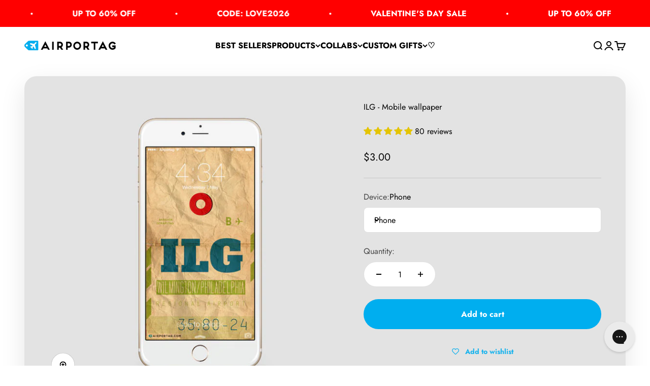

--- FILE ---
content_type: text/html; charset=utf-8
request_url: https://airportag.com/products/ilg-mobile-wallpaper?option_values=220600893501&section_id=template--17870324498493__main
body_size: 7395
content:
<section id="shopify-section-template--17870324498493__main" class="shopify-section shopify-section--main-product"><style>
  #shopify-section-template--17870324498493__main {
    --section-background-hash: 037080751070550500020022909021450;
  }

  #shopify-section-template--17870324498493__main + * {
    --previous-section-background-hash: 037080751070550500020022909021450;
  }@media screen and (min-width: 700px) {
      #shopify-section-template--17870324498493__main {
        --section-background-hash: 0;
      }

      #shopify-section-template--17870324498493__main + * {
        --previous-section-background-hash: 0;
      }
    }</style><style>
  #shopify-section-template--17870324498493__main {
    --product-grid: auto / minmax(0, 1fr);
    --product-gallery-media-list-grid: auto / auto-flow 100%;
    --product-gallery-media-list-gap: var(--grid-gutter);
  }

  @media screen and (max-width: 999px) {
    #shopify-section-template--17870324498493__main {
      --section-spacing-block-start: var(--container-gutter);
    }
  }

  @media screen and (min-width: 1000px) {
    #shopify-section-template--17870324498493__main {--product-grid: auto / minmax(0, 1.1fr) minmax(0, 0.9fr);
      --product-gallery-media-list-grid: auto / auto-flow 100%;
      --product-gallery-media-list-gap: calc(var(--grid-gutter) / 2);
    }}

  @media screen and (min-width: 1400px) {
    #shopify-section-template--17870324498493__main {
      --product-gallery-media-list-gap: var(--grid-gutter);
    }
  }
</style><div class="section section--tight  section-boxed bg-custom text-custom"style="--background: 227 227 227; --text-color: 0 0 0; --input-background: 255 255 255;">
  <product-rerender id="product-info-8612661073-template--17870324498493__main" observe-form="product-form-8612661073-template--17870324498493__main" allow-partial-rerender>
    <div class="product"><product-gallery form="product-form-8612661073-template--17870324498493__main" filtered-indexes="[]"allow-zoom="4" class="product-gallery product-gallery--mobile-dots product-gallery--desktop-carousel  "><div class="product-gallery__ar-wrapper">
    <div class="product-gallery__media-list-wrapper"><custom-cursor class="product-gallery__cursor" >
          <div class="circle-button circle-button--fill circle-button--lg"><svg role="presentation" focusable="false" width="7" height="10" class="icon icon-chevron-right" viewBox="0 0 7 10">
        <path d="m1 9 4-4-4-4" fill="none" stroke="currentColor" stroke-width="2"></path>
      </svg></div>
        </custom-cursor><media-carousel desktop-mode="carousel_thumbnails_bottom" adaptive-height initial-index="1"  id="product-gallery-8612661073-template--17870324498493__main" class="product-gallery__media-list bleed scroll-area md:unbleed"><div class="product-gallery__media  snap-center" data-media-type="image" data-media-id="183836377149" ><img src="//airportag.com/cdn/shop/products/ilg-airport-smartphone-wallpaper.jpg?v=1556155542&amp;width=615" alt="ILG - Mobile wallpaper - Airportag" srcset="//airportag.com/cdn/shop/products/ilg-airport-smartphone-wallpaper.jpg?v=1556155542&amp;width=200 200w, //airportag.com/cdn/shop/products/ilg-airport-smartphone-wallpaper.jpg?v=1556155542&amp;width=300 300w, //airportag.com/cdn/shop/products/ilg-airport-smartphone-wallpaper.jpg?v=1556155542&amp;width=400 400w, //airportag.com/cdn/shop/products/ilg-airport-smartphone-wallpaper.jpg?v=1556155542&amp;width=500 500w, //airportag.com/cdn/shop/products/ilg-airport-smartphone-wallpaper.jpg?v=1556155542&amp;width=600 600w" width="615" height="615" loading="lazy" fetchpriority="auto" sizes="(max-width: 740px) calc(100vw - 40px), (max-width: 999px) calc(100vw - 64px), min(760px, 42vw)" class="rounded"></div><div class="product-gallery__media  snap-center" data-media-type="image" data-media-id="183836409917" ><img src="//airportag.com/cdn/shop/products/ilg-airport-tablet-wallpaper.jpg?v=1556155542&amp;width=615" alt="ILG - Mobile wallpaper - Airportag" srcset="//airportag.com/cdn/shop/products/ilg-airport-tablet-wallpaper.jpg?v=1556155542&amp;width=200 200w, //airportag.com/cdn/shop/products/ilg-airport-tablet-wallpaper.jpg?v=1556155542&amp;width=300 300w, //airportag.com/cdn/shop/products/ilg-airport-tablet-wallpaper.jpg?v=1556155542&amp;width=400 400w, //airportag.com/cdn/shop/products/ilg-airport-tablet-wallpaper.jpg?v=1556155542&amp;width=500 500w, //airportag.com/cdn/shop/products/ilg-airport-tablet-wallpaper.jpg?v=1556155542&amp;width=600 600w" width="615" height="615" loading="eager" fetchpriority="high" sizes="(max-width: 740px) calc(100vw - 40px), (max-width: 999px) calc(100vw - 64px), min(760px, 42vw)" class="rounded"></div></media-carousel><div class="product-gallery__zoom ">
          <button type="button" is="product-zoom-button" class="circle-button circle-button--fill ring">
            <span class="sr-only">Zoom</span><svg role="presentation" fill="none" stroke-width="2" focusable="false" width="15" height="15" class="icon icon-image-zoom" viewBox="0 0 15 15">
        <circle cx="7.067" cy="7.067" r="6.067" stroke="currentColor"></circle>
        <path d="M11.4 11.4 14 14" stroke="currentColor" stroke-linecap="round" stroke-linejoin="round"></path>
        <path d="M7 4v6M4 7h6" stroke="currentColor"></path>
      </svg></button>
        </div></div></div><page-dots class="page-dots  md:hidden" aria-controls="product-gallery-8612661073-template--17870324498493__main"><button type="button" class="tap-area"  aria-current="false">
          <span class="sr-only">Go to item 1</span>
        </button><button type="button" class="tap-area"  aria-current="true">
          <span class="sr-only">Go to item 2</span>
        </button></page-dots><scroll-shadow class="product-gallery__thumbnail-list-wrapper">
        <page-dots align-selected class="product-gallery__thumbnail-list scroll-area bleed md:unbleed" aria-controls="product-gallery-8612661073-template--17870324498493__main"><button type="button" class="product-gallery__thumbnail"  aria-current="false" aria-label="Go to item 1"><img src="//airportag.com/cdn/shop/products/ilg-airport-smartphone-wallpaper.jpg?v=1556155542&amp;width=615" alt="ILG - Mobile wallpaper - Airportag" srcset="//airportag.com/cdn/shop/products/ilg-airport-smartphone-wallpaper.jpg?v=1556155542&amp;width=56 56w, //airportag.com/cdn/shop/products/ilg-airport-smartphone-wallpaper.jpg?v=1556155542&amp;width=64 64w, //airportag.com/cdn/shop/products/ilg-airport-smartphone-wallpaper.jpg?v=1556155542&amp;width=112 112w, //airportag.com/cdn/shop/products/ilg-airport-smartphone-wallpaper.jpg?v=1556155542&amp;width=128 128w, //airportag.com/cdn/shop/products/ilg-airport-smartphone-wallpaper.jpg?v=1556155542&amp;width=168 168w, //airportag.com/cdn/shop/products/ilg-airport-smartphone-wallpaper.jpg?v=1556155542&amp;width=192 192w" width="615" height="615" loading="lazy" sizes="(max-width: 699px) 56px, 64px" class="object-contain rounded-sm">
            </button><button type="button" class="product-gallery__thumbnail"  aria-current="true" aria-label="Go to item 2"><img src="//airportag.com/cdn/shop/products/ilg-airport-tablet-wallpaper.jpg?v=1556155542&amp;width=615" alt="ILG - Mobile wallpaper - Airportag" srcset="//airportag.com/cdn/shop/products/ilg-airport-tablet-wallpaper.jpg?v=1556155542&amp;width=56 56w, //airportag.com/cdn/shop/products/ilg-airport-tablet-wallpaper.jpg?v=1556155542&amp;width=64 64w, //airportag.com/cdn/shop/products/ilg-airport-tablet-wallpaper.jpg?v=1556155542&amp;width=112 112w, //airportag.com/cdn/shop/products/ilg-airport-tablet-wallpaper.jpg?v=1556155542&amp;width=128 128w, //airportag.com/cdn/shop/products/ilg-airport-tablet-wallpaper.jpg?v=1556155542&amp;width=168 168w, //airportag.com/cdn/shop/products/ilg-airport-tablet-wallpaper.jpg?v=1556155542&amp;width=192 192w" width="615" height="615" loading="lazy" sizes="(max-width: 699px) 56px, 64px" class="object-contain rounded-sm">
            </button></page-dots>
      </scroll-shadow></product-gallery><safe-sticky class="product-info"><div class="product-info__block-item" data-block-id="title" data-block-type="title" ><h1 class="product-info__title h2">ILG - Mobile wallpaper</h1></div><div class="product-info__block-item" data-block-id="Ac0NjaW01QXYzTXA5L__252b6b08-b010-422e-b04c-a138426fc693-1" data-block-type="@app" ><div id="shopify-block-Ac0NjaW01QXYzTXA5L__252b6b08-b010-422e-b04c-a138426fc693" class="shopify-block shopify-app-block">
<div class='jdgm-widget jdgm-preview-badge'
    data-id='8612661073'
    data-template='manual-installation'>
  <div style='display:none' class='jdgm-prev-badge' data-average-rating='4.85' data-number-of-reviews='80' data-number-of-questions='0'> <span class='jdgm-prev-badge__stars' data-score='4.85' tabindex='0' aria-label='4.85 stars' role='button'> <span class='jdgm-star jdgm--on'></span><span class='jdgm-star jdgm--on'></span><span class='jdgm-star jdgm--on'></span><span class='jdgm-star jdgm--on'></span><span class='jdgm-star jdgm--on'></span> </span> <span class='jdgm-prev-badge__text'> 80 reviews </span> </div>
</div>




</div></div><div class="product-info__block-item" data-block-id="badges" data-block-type="badges" ></div><div class="product-info__block-item" data-block-id="price" data-block-type="price" ><div class="product-info__price">
              <div class="rating-with-text"><price-list class="price-list price-list--lg "><sale-price class="text-lg">
      <span class="sr-only">Sale price</span>$3.00</sale-price></price-list></div></div></div><div class="product-info__block-item" data-block-id="payment_terms" data-block-type="payment-terms" ><payment-terms class="product-info__payment-terms"><form method="post" action="/cart/add" id="product-form-8612661073-template--17870324498493__main-product-installment-form" accept-charset="UTF-8" class="shopify-product-form" enctype="multipart/form-data"><input type="hidden" name="form_type" value="product" /><input type="hidden" name="utf8" value="✓" /><input type="hidden" name="id" value="29686645009"><input type="hidden" name="product-id" value="8612661073" /><input type="hidden" name="section-id" value="template--17870324498493__main" /></form></payment-terms></div><div class="product-info__block-item" data-block-id="separator" data-block-type="separator" ><hr class="product-info__separator"></div><div class="product-info__block-item" data-block-id="variant_picker" data-block-type="variant-picker" ><div class="product-info__variant-picker"><variant-picker class="variant-picker" section-id="template--17870324498493__main" handle="ilg-mobile-wallpaper" form-id="product-form-8612661073-template--17870324498493__main" update-url><script data-variant type="application/json">{"id":29686645009,"title":"iPad","option1":"iPad","option2":null,"option3":null,"sku":"ILG-WALLPAPER-IPAD","requires_shipping":false,"taxable":true,"featured_image":{"id":18805490577,"product_id":8612661073,"position":2,"created_at":"2017-02-14T07:54:28-02:00","updated_at":"2019-04-24T22:25:42-03:00","alt":"ILG - Mobile wallpaper - Airportag","width":615,"height":615,"src":"\/\/airportag.com\/cdn\/shop\/products\/ilg-airport-tablet-wallpaper.jpg?v=1556155542","variant_ids":[29686645009,29686645073]},"available":true,"name":"ILG - Mobile wallpaper - iPad","public_title":"iPad","options":["iPad"],"price":300,"weight":0,"compare_at_price":0,"inventory_quantity":0,"inventory_management":null,"inventory_policy":"deny","barcode":"86645009","featured_media":{"alt":"ILG - Mobile wallpaper - Airportag","id":183836409917,"position":2,"preview_image":{"aspect_ratio":1.0,"height":615,"width":615,"src":"\/\/airportag.com\/cdn\/shop\/products\/ilg-airport-tablet-wallpaper.jpg?v=1556155542"}},"requires_selling_plan":false,"selling_plan_allocations":[]}</script>

      <fieldset class="variant-picker__option">
        <div class="variant-picker__option-info">
          <div class="h-stack gap-2">
            <legend class="text-subdued">Device:</legend>
            <span>iPad</span>
          </div></div><div class="relative">
            <button type="button" class="select" aria-controls="popover-variant-picker-template--17870324498493__main-8612661073-1" aria-expanded="false">
              <span id="popover-variant-picker-template--17870324498493__main-8612661073-1-selected-value">iPad</span><svg role="presentation" focusable="false" width="10" height="7" class="select-chevron icon icon-chevron-bottom" viewBox="0 0 10 7">
        <path d="m1 1 4 4 4-4" fill="none" stroke="currentColor" stroke-width="2"></path>
      </svg></button>

            <x-popover id="popover-variant-picker-template--17870324498493__main-8612661073-1" class="popover" initial-focus="[aria-selected='true']" close-on-listbox-select anchor-horizontal="start" anchor-vertical="end">
              <p class="h5" slot="title">Device</p><div data-option-selector class="popover-listbox"><label class="popover-listbox__option " for="product-form-8612661073-template--17870324498493__main-option1-220600860733">
                        <input class="sr-only" form="product-form-8612661073-template--17870324498493__main" type="radio" id="product-form-8612661073-template--17870324498493__main-option1-220600860733" name="product-form-8612661073-template--17870324498493__main-option1"  data-option-position="1" value="220600860733" >Phone</label><label class="popover-listbox__option " for="product-form-8612661073-template--17870324498493__main-option1-220600893501">
                        <input class="sr-only" form="product-form-8612661073-template--17870324498493__main" type="radio" id="product-form-8612661073-template--17870324498493__main-option1-220600893501" name="product-form-8612661073-template--17870324498493__main-option1"  data-option-position="1" value="220600893501" checked>iPad</label><label class="popover-listbox__option " for="product-form-8612661073-template--17870324498493__main-option1-220600926269">
                        <input class="sr-only" form="product-form-8612661073-template--17870324498493__main" type="radio" id="product-form-8612661073-template--17870324498493__main-option1-220600926269" name="product-form-8612661073-template--17870324498493__main-option1"  data-option-position="1" value="220600926269" >Galaxy Tablet</label></div>
            </x-popover>
          </div></fieldset></variant-picker></div></div><div class="product-info__block-item" data-block-id="ARXkyakcvRTJDRlNZU__upload_lift_app_block_TnaBxr-1" data-block-type="@app" ><div id="shopify-block-ARXkyakcvRTJDRlNZU__upload_lift_app_block_TnaBxr" class="shopify-block shopify-app-block">
<div data-upload-lift="8612661073" data-upload-field=""></div>


</div></div><div class="product-info__block-item" data-block-id="ASUI1VzYvNG4wMFZsd__live_product_options_app_block_AeNGYw-1" data-block-type="@app" ><div id="shopify-block-ASUI1VzYvNG4wMFZsd__live_product_options_app_block_AeNGYw" class="shopify-block shopify-app-block">
<div data-live-options="8612661073" ></div>


</div></div><div class="product-info__block-item" data-block-id="AdTFyOWRlWFVIZlRLV__688a3c1a-5c76-4711-be82-2326bd004053-1" data-block-type="@app" ><div id="shopify-block-AdTFyOWRlWFVIZlRLV__688a3c1a-5c76-4711-be82-2326bd004053" class="shopify-block shopify-app-block"><!-- BEGIN app snippet: product-personalizer -->



  
 
 

<!-- END app snippet -->

</div></div><div class="product-info__block-item" data-block-id="liquid_eqJmnQ" data-block-type="liquid" ></div><div class="product-info__block-item" data-block-id="quantity_selector" data-block-type="quantity-selector" ><div class="product-info__quantity-selector">
              <div class="form-control">
                <label for="product-form-8612661073-template--17870324498493__main-quantity" class="block-label text-subdued">Quantity:</label>

                <quantity-selector class="quantity-selector">
                  <button type="button" tabindex="-1" class="quantity-selector__button" aria-label="Decrease quantity"><svg role="presentation" focusable="false" width="10" height="2" class="icon icon-minus" viewBox="0 0 10 2">
        <path d="M0 0H10V2H0V0Z" fill="currentColor"></path>
      </svg></button>
                  <input id="product-form-8612661073-template--17870324498493__main-quantity" type="number" is="quantity-input" inputmode="numeric" class="quantity-selector__input" name="quantity" form="product-form-8612661073-template--17870324498493__main" value="1" step="1" min="1"  autocomplete="off">
                  <button type="button" tabindex="-1" class="quantity-selector__button" aria-label="Increase quantity"><svg role="presentation" focusable="false" stroke-width="2" width="10" height="10" class="icon icon-plus" viewBox="0 0 12 12">
        <path d="M6 0V12" fill="none" stroke="currentColor"></path>
        <path d="M0 6L12 6" fill="none" stroke="currentColor"></path>
      </svg></button>
                </quantity-selector>
              </div></div></div><div class="product-info__block-item" data-block-id="buy_buttons" data-block-type="buy-buttons" ><div class="product-info__buy-buttons"><form method="post" action="/cart/add" id="product-form-8612661073-template--17870324498493__main" accept-charset="UTF-8" class="shopify-product-form" enctype="multipart/form-data" is="product-form"><input type="hidden" name="form_type" value="product" /><input type="hidden" name="utf8" value="✓" /><input type="hidden" disabled name="id" value="29686645009"><div class="v-stack gap-4"><buy-buttons class="buy-buttons " template="" form="product-form-8612661073-template--17870324498493__main">
<button type="submit" class="button button--xl"
  style="--button-background: 0 174 239 / var(--button-background-opacity, 1);--button-outline-color: 0 174 239;--button-text-color: 255 255 255;"
  
  
  
  
  
  
  is="custom-button"
 >Add to cart</button></buy-buttons>
  </div><input type="hidden" name="product-id" value="8612661073" /><input type="hidden" name="section-id" value="template--17870324498493__main" /></form></div></div><div class="product-info__block-item" data-block-id="AVmFUNFF3Y0xuQm9JK__wishlist_hero_custom_product_button_JeVwTN-1" data-block-type="@app" ><div id="shopify-block-AVmFUNFF3Y0xuQm9JK__wishlist_hero_custom_product_button_JeVwTN" class="shopify-block shopify-app-block"><style>
  .wishlist-hero-product-button-block-AVmFUNFF3Y0xuQm9JK__wishlist_hero_custom_product_button_JeVwTN {
    justify-content: center
    ;
    display: flex;
    width: 100%;
  }
  
    .wishlist-hero-product-button-block-AVmFUNFF3Y0xuQm9JK__wishlist_hero_custom_product_button_JeVwTN .wishlisthero-product-page-button-container
    {
      width: 100%;
    }
  
  .wishlist-hero-product-button-block-AVmFUNFF3Y0xuQm9JK__wishlist_hero_custom_product_button_JeVwTN .wishlisthero-product-page-button-container button
  {
    text-align: center
    ;
    
      width: 100%;
    
    
  }
  
  .wishlist-hero-product-button-block-AVmFUNFF3Y0xuQm9JK__wishlist_hero_custom_product_button_JeVwTN .wishlisthero-product-page-button-container button svg
  {
    
    
      top: 0px
      ;
      position: relative;
    
  }
</style>



<div
  class="product-form__item  wishlist-hero-product-app-block wishlist-hero-product-button-block-AVmFUNFF3Y0xuQm9JK__wishlist_hero_custom_product_button_JeVwTN wlh-clear-margins"
  data-wlh-mode="~"
  data-wlh-content-align="center"
  data-wlh-hpadding="20"
  data-wlh-margin-top=""
  data-wlh-margin-bottom=""
  data-wlh-button-height=""
  data-wlh-button-font-size=""
  style=""
  id="wishlist-hero-product-page-button"></div>

</div></div><div class="product-info__block-item" data-block-id="associated_products_igjttj" data-block-type="associated-products" ><product-recommendations class="block" product="8612661073" limit="2" intent="complementary"></product-recommendations></div><div class="product-info__block-item" data-block-id="644debb2-9462-4dfd-9744-c1576eae87e3" data-block-type="offer" ></div><div class="product-info__block-item" data-block-id="29b57fca-2710-4503-a1d1-a6ce8e1dc030" data-block-type="share-buttons" ><div class="product-form__share justify-items-start">
            <div class="product-info__share-buttons">
              <div class="share-buttons">
                <span class="text-subdued">Share</span>

                <ul class="h-stack" role="list">
                  <li><a href="https://www.facebook.com/sharer.php?u=https://airportag.com/products/ilg-mobile-wallpaper
" class="share-buttons__item" aria-label="Share on Facebook"><svg role="presentation" focusable="false" width="20" height="20" class="icon icon-facebook" viewBox="0 0 24 24">
        <path fill-rule="evenodd" clip-rule="evenodd" d="M10.183 21.85v-8.868H7.2V9.526h2.983V6.982a4.17 4.17 0 0 1 4.44-4.572 22.33 22.33 0 0 1 2.667.144v3.084h-1.83a1.44 1.44 0 0 0-1.713 1.68v2.208h3.423l-.447 3.456h-2.97v8.868h-3.57Z" fill="currentColor"/>
      </svg></a></li>
                  <li><a href="https://twitter.com/intent/tweet?text=ILG%20-%20Mobile%20wallpaper&url=https://airportag.com/products/ilg-mobile-wallpaper
" class="share-buttons__item" aria-label="Share on Twitter"><svg role="presentation" focusable="false" width="20" height="20" class="icon icon-twitter" viewBox="0 0 24 24">
        <path d="M16.94 4h2.715l-5.93 6.777L20.7 20h-5.462l-4.278-5.593L6.065 20H3.35l6.342-7.25L3 4h5.6l3.868 5.113L16.94 4Zm-.952 14.375h1.504L7.784 5.54H6.17l9.818 12.836Z" fill="currentColor"/>
      </svg></a></li>
                  <li><a href="https://pinterest.com/pin/create/button/?url=https://airportag.com/products/ilg-mobile-wallpaper&media=https://airportag.com/cdn/shop/products/ilg-airport-smartphone-wallpaper.jpg?v=1556155542&width=800&description=The%20phone%C2%A0wallpaper%20is%20free%20if%C2%A0you%20buy%20the%20phone%20case.Check%20all%20phone%20cases%20here.The%20download%20button%20will%20appear%20at%20the%20end%20of%20the%20checkout%20process%20and%20you%20will%20also%20receive%20it%20by%20email.%0A%0ACompatibl...
" class="share-buttons__item" aria-label="Share on Pinterest"><svg role="presentation" focusable="false" width="20" height="20" class="icon icon-pinterest" viewBox="0 0 24 24">
        <path fill-rule="evenodd" clip-rule="evenodd" d="M11.765 2.401c3.59-.054 5.837 1.4 6.895 3.95.349.842.722 2.39.442 3.675-.112.512-.144 1.048-.295 1.53-.308.983-.708 1.853-1.238 2.603-.72 1.02-1.81 1.706-3.182 2.052-1.212.305-2.328-.152-2.976-.643-.206-.156-.483-.36-.56-.643h-.029c-.046.515-.244 1.062-.383 1.531-.193.65-.23 1.321-.472 1.929a12.345 12.345 0 0 1-.942 1.868c-.184.302-.692 1.335-1.061 1.347-.04-.078-.057-.108-.06-.245-.118-.19-.035-.508-.087-.766-.082-.4-.145-1.123-.06-1.53v-.643c.096-.442.092-.894.207-1.317.25-.92.39-1.895.648-2.848.249-.915.477-1.916.678-2.847.045-.21-.21-.815-.265-1.041-.174-.713-.042-1.7.176-2.236.275-.674 1.08-1.703 2.122-1.439.838.212 1.371 1.118 1.09 2.266-.295 1.205-.677 2.284-.943 3.49-.068.311.05.641.118.827.248.672 1 1.324 2.004 1.072 1.52-.383 2.193-1.76 2.652-3.246.124-.402.109-.781.206-1.225.204-.935.118-2.331-.177-3.061-.472-1.17-1.353-1.92-2.563-2.328L12.707 4.3c-.56-.128-1.626.064-2.004.183-1.69.535-2.737 1.427-3.388 3.032-.222.546-.344 1.1-.383 1.868l-.03.276c.13.686.144 1.14.413 1.653.132.252.447.451.5.765.032.185-.104.464-.147.613-.065.224-.041.48-.147.673-.192.349-.714.087-.943-.061-1.192-.77-2.175-2.995-1.62-5.144.085-.332.09-.62.206-.919.723-1.844 1.802-2.978 3.359-3.95.583-.364 1.37-.544 2.092-.734l1.149-.154Z" fill="currentColor"/>
      </svg></a></li>
                  <li><a href="mailto:?&subject=ILG - Mobile wallpaper&body=https://airportag.com/products/ilg-mobile-wallpaper
" class="share-buttons__item" aria-label="Share by email"><svg role="presentation" fill="none" focusable="false" stroke-width="1.5" width="18" height="14" class="icon icon-email" viewBox="0 0 18 14">
        <path clip-rule="evenodd" d="M1 2.5A1.5 1.5 0 0 1 2.5 1h13A1.5 1.5 0 0 1 17 2.5v9a1.5 1.5 0 0 1-1.5 1.5h-13A1.5 1.5 0 0 1 1 11.5v-9Z" stroke="currentColor" stroke-linecap="round" stroke-linejoin="round"></path>
        <path d="m16 2-5.61 4.506c-.82.659-1.96.659-2.78 0L2 2" stroke="currentColor" stroke-linecap="round" stroke-linejoin="round"></path>
      </svg></a></li>
                </ul>
              </div>
            </div>

            <button is="share-button" class="product-info__native-share"><svg role="presentation" fill="none" focusable="false" stroke-width="1.5" width="16" height="18" class="icon icon-share" viewBox="0 0 16 18">
        <path d="M5.50006 7L10.0166 4.29005M5.50006 10L10.0166 12.7099M10.0166 4.29005C10.1604 5.53412 11.2174 6.5 12.5 6.5C13.8807 6.5 15 5.38071 15 4C15 2.61929 13.8807 1.5 12.5 1.5C11.1193 1.5 10 2.61929 10 4C10 4.09811 10.0057 4.19489 10.0166 4.29005ZM10.0166 12.7099C10.0057 12.8051 10 12.9019 10 13C10 14.3807 11.1193 15.5 12.5 15.5C13.8807 15.5 15 14.3807 15 13C15 11.6193 13.8807 10.5 12.5 10.5C11.2174 10.5 10.1604 11.4659 10.0166 12.7099ZM6 8.5C6 9.88071 4.88071 11 3.5 11C2.11929 11 1 9.88071 1 8.5C1 7.11929 2.11929 6 3.5 6C4.88071 6 6 7.11929 6 8.5Z" stroke="currentColor" stroke-linejoin="round"></path>
      </svg>Share</button>
          </div></div><div class="product-info__block-item" data-block-id="description" data-block-type="description" ><details  class="product-info__accordion accordion  group" aria-expanded="false" is="accordion-disclosure"  >
  <summary><div class="accordion__toggle bold"><div class="text-with-icon"><span >Description</span>
        </div><span class="circle-chevron group-hover:colors group-expanded:colors group-expanded:rotate"><svg role="presentation" focusable="false" width="8" height="6" class="icon icon-chevron-bottom-small" viewBox="0 0 8 6">
        <path d="m1 1.5 3 3 3-3" fill="none" stroke="currentColor" stroke-width="1.5"></path>
      </svg></span>
    </div>
  </summary>

  <div class="accordion__content"><div class="prose"><p><strong>The phone wallpaper is free if you buy the <a href="http://airportag.com/collections/phone-cases">phone case</a>.<br><a href="http://airportag.com/collections/phone-cases">Check all phone cases here</a>.<br></strong>The download button will appear at the end of the checkout process and you will also receive it by email.<strong><br></strong></p>
<meta charset="utf-8">
<p><strong>Compatible with:</strong><br><span>• iPhone 5s, 6/6s, 6/6s Plus, 7/7 Plus / iPad</span><br><span>• Samsung Galaxy S5, S6/S6 Edge, S7/S7 Edge / Galaxy Tablet</span></p></div></div>
</details></div></safe-sticky></div>
  </product-rerender>
</div><product-rerender id="product-form-8612661073-template--17870324498493__main-sticky-bar" observe-form="product-form-8612661073-template--17870324498493__main"><product-quick-add form="product-form-8612661073-template--17870324498493__main" class="product-quick-add"><buy-buttons template="" form="product-form-8612661073-template--17870324498493__main" class="sm:hidden">
<button type="submit" class="button button--lg button--secondary w-full"
  style="--button-background: 0 174 239 / var(--button-background-opacity, 1);--button-outline-color: 0 174 239;--button-text-color: 255 255 255;"
  
  
  
  form="product-form-8612661073-template--17870324498493__main"
  
  
  is="custom-button"
 >Add to cart</button></buy-buttons><div class="product-quick-add__variant  hidden sm:grid"><variant-media widths="80,160" form="product-form-8612661073-template--17870324498493__main"><img src="//airportag.com/cdn/shop/products/ilg-airport-tablet-wallpaper.jpg?v=1556155542&amp;width=615" alt="ILG - Mobile wallpaper - Airportag" srcset="//airportag.com/cdn/shop/products/ilg-airport-tablet-wallpaper.jpg?v=1556155542&amp;width=80 80w, //airportag.com/cdn/shop/products/ilg-airport-tablet-wallpaper.jpg?v=1556155542&amp;width=160 160w" width="615" height="615" loading="lazy" sizes="80px" class="rounded-xs"></variant-media><div class="v-stack gap-0.5"><a href="/products/ilg-mobile-wallpaper" class="bold truncate-text">ILG - Mobile wallpaper</a><price-list class="price-list  "><sale-price class="text-subdued">
      <span class="sr-only">Sale price</span>$3.00</sale-price></price-list></div>

          <buy-buttons template="" form="product-form-8612661073-template--17870324498493__main" force-secondary-button>
<button type="submit" class="button button--secondary"
  style="--button-background: 0 174 239 / var(--button-background-opacity, 1);--button-outline-color: 0 174 239;--button-text-color: 255 255 255;"
  
  
  
  form="product-form-8612661073-template--17870324498493__main"
  
  
  is="custom-button"
 >Add to cart</button></buy-buttons>
        </div>
      </product-quick-add></product-rerender><template id="quick-buy-content"><product-rerender id="quick-buy-modal-content" observe-form="quick-buy-form-8612661073-template--17870324498493__main">
    <div class="quick-buy-drawer__variant text-start h-stack gap-6" slot="header"><variant-media widths="80,160" form="quick-buy-form-8612661073-template--17870324498493__main"><img src="//airportag.com/cdn/shop/products/ilg-airport-tablet-wallpaper.jpg?v=1556155542&amp;width=615" alt="ILG - Mobile wallpaper - Airportag" srcset="//airportag.com/cdn/shop/products/ilg-airport-tablet-wallpaper.jpg?v=1556155542&amp;width=80 80w, //airportag.com/cdn/shop/products/ilg-airport-tablet-wallpaper.jpg?v=1556155542&amp;width=160 160w" width="615" height="615" loading="lazy" sizes="80px" class="quick-buy-drawer__media rounded-xs"></variant-media><div class="v-stack gap-0.5">
        <a href="/products/ilg-mobile-wallpaper" class="bold justify-self-start">ILG - Mobile wallpaper</a><price-list class="price-list  "><sale-price class="text-subdued">
      <span class="sr-only">Sale price</span>$3.00</sale-price></price-list></div>
    </div>

    <div class="quick-buy-drawer__info"><div id="shopify-block-Ac0NjaW01QXYzTXA5L__252b6b08-b010-422e-b04c-a138426fc693-1" class="shopify-block shopify-app-block">
<div class='jdgm-widget jdgm-preview-badge'
    data-id='8612661073'
    data-template='manual-installation'>
  <div style='display:none' class='jdgm-prev-badge' data-average-rating='4.85' data-number-of-reviews='80' data-number-of-questions='0'> <span class='jdgm-prev-badge__stars' data-score='4.85' tabindex='0' aria-label='4.85 stars' role='button'> <span class='jdgm-star jdgm--on'></span><span class='jdgm-star jdgm--on'></span><span class='jdgm-star jdgm--on'></span><span class='jdgm-star jdgm--on'></span><span class='jdgm-star jdgm--on'></span> </span> <span class='jdgm-prev-badge__text'> 80 reviews </span> </div>
</div>




</div><variant-picker class="variant-picker" section-id="template--17870324498493__main" handle="ilg-mobile-wallpaper" form-id="quick-buy-form-8612661073-template--17870324498493__main" ><script data-variant type="application/json">{"id":29686645009,"title":"iPad","option1":"iPad","option2":null,"option3":null,"sku":"ILG-WALLPAPER-IPAD","requires_shipping":false,"taxable":true,"featured_image":{"id":18805490577,"product_id":8612661073,"position":2,"created_at":"2017-02-14T07:54:28-02:00","updated_at":"2019-04-24T22:25:42-03:00","alt":"ILG - Mobile wallpaper - Airportag","width":615,"height":615,"src":"\/\/airportag.com\/cdn\/shop\/products\/ilg-airport-tablet-wallpaper.jpg?v=1556155542","variant_ids":[29686645009,29686645073]},"available":true,"name":"ILG - Mobile wallpaper - iPad","public_title":"iPad","options":["iPad"],"price":300,"weight":0,"compare_at_price":0,"inventory_quantity":0,"inventory_management":null,"inventory_policy":"deny","barcode":"86645009","featured_media":{"alt":"ILG - Mobile wallpaper - Airportag","id":183836409917,"position":2,"preview_image":{"aspect_ratio":1.0,"height":615,"width":615,"src":"\/\/airportag.com\/cdn\/shop\/products\/ilg-airport-tablet-wallpaper.jpg?v=1556155542"}},"requires_selling_plan":false,"selling_plan_allocations":[]}</script>

      <fieldset class="variant-picker__option">
        <div class="variant-picker__option-info">
          <div class="h-stack gap-2">
            <legend class="text-subdued">Device:</legend>
            <span>iPad</span>
          </div></div><div class="scroll-area bleed sm:unbleed">
            <div class="variant-picker__option-values scroll-area bleed sm:unbleed gap-2">
              <input class="sr-only" type="radio" name="quick-buy-form-8612661073-template--17870324498493__main-option1" id="option-value-1-template--17870324498493__main-quick-buy-form-8612661073-template--17870324498493__main-option1-220600860733" value="220600860733" form="quick-buy-form-8612661073-template--17870324498493__main"    data-option-position="1" ><label class="block-swatch  " for="option-value-1-template--17870324498493__main-quick-buy-form-8612661073-template--17870324498493__main-option1-220600860733"><span>Phone</span>
    </label><input class="sr-only" type="radio" name="quick-buy-form-8612661073-template--17870324498493__main-option1" id="option-value-2-template--17870324498493__main-quick-buy-form-8612661073-template--17870324498493__main-option1-220600893501" value="220600893501" form="quick-buy-form-8612661073-template--17870324498493__main" checked="checked"   data-option-position="1" ><label class="block-swatch  " for="option-value-2-template--17870324498493__main-quick-buy-form-8612661073-template--17870324498493__main-option1-220600893501"><span>iPad</span>
    </label><input class="sr-only" type="radio" name="quick-buy-form-8612661073-template--17870324498493__main-option1" id="option-value-3-template--17870324498493__main-quick-buy-form-8612661073-template--17870324498493__main-option1-220600926269" value="220600926269" form="quick-buy-form-8612661073-template--17870324498493__main"    data-option-position="1" ><label class="block-swatch  " for="option-value-3-template--17870324498493__main-quick-buy-form-8612661073-template--17870324498493__main-option1-220600926269"><span>Galaxy Tablet</span>
    </label>
            </div>
          </div></fieldset></variant-picker><div id="shopify-block-ARXkyakcvRTJDRlNZU__upload_lift_app_block_TnaBxr-1" class="shopify-block shopify-app-block">
<div data-upload-lift="8612661073" data-upload-field=""></div>


</div><div id="shopify-block-ASUI1VzYvNG4wMFZsd__live_product_options_app_block_AeNGYw-1" class="shopify-block shopify-app-block">
<div data-live-options="8612661073" ></div>


</div><div id="shopify-block-AdTFyOWRlWFVIZlRLV__688a3c1a-5c76-4711-be82-2326bd004053-1" class="shopify-block shopify-app-block"><!-- BEGIN app snippet: product-personalizer -->



  
 
 

<!-- END app snippet -->

</div><form method="post" action="/cart/add" id="quick-buy-form-8612661073-template--17870324498493__main" accept-charset="UTF-8" class="shopify-product-form" enctype="multipart/form-data" is="product-form"><input type="hidden" name="form_type" value="product" /><input type="hidden" name="utf8" value="✓" /><input type="hidden" disabled name="id" value="29686645009"><div class="v-stack gap-4"><buy-buttons class="buy-buttons " template="" form="quick-buy-form-8612661073-template--17870324498493__main">
<button type="submit" class="button button--lg"
  
  
  
  
  
  
  
  is="custom-button"
 >Add to cart</button></buy-buttons>
  </div><input type="hidden" name="product-id" value="8612661073" /><input type="hidden" name="section-id" value="template--17870324498493__main" /></form><div id="shopify-block-AVmFUNFF3Y0xuQm9JK__wishlist_hero_custom_product_button_JeVwTN-1" class="shopify-block shopify-app-block"><style>
  .wishlist-hero-product-button-block-AVmFUNFF3Y0xuQm9JK__wishlist_hero_custom_product_button_JeVwTN-1 {
    justify-content: center
    ;
    display: flex;
    width: 100%;
  }
  
    .wishlist-hero-product-button-block-AVmFUNFF3Y0xuQm9JK__wishlist_hero_custom_product_button_JeVwTN-1 .wishlisthero-product-page-button-container
    {
      width: 100%;
    }
  
  .wishlist-hero-product-button-block-AVmFUNFF3Y0xuQm9JK__wishlist_hero_custom_product_button_JeVwTN-1 .wishlisthero-product-page-button-container button
  {
    text-align: center
    ;
    
      width: 100%;
    
    
  }
  
  .wishlist-hero-product-button-block-AVmFUNFF3Y0xuQm9JK__wishlist_hero_custom_product_button_JeVwTN-1 .wishlisthero-product-page-button-container button svg
  {
    
    
      top: 0px
      ;
      position: relative;
    
  }
</style>



<div
  class="product-form__item  wishlist-hero-product-app-block wishlist-hero-product-button-block-AVmFUNFF3Y0xuQm9JK__wishlist_hero_custom_product_button_JeVwTN-1 wlh-clear-margins"
  data-wlh-mode="~"
  data-wlh-content-align="center"
  data-wlh-hpadding="20"
  data-wlh-margin-top=""
  data-wlh-margin-bottom=""
  data-wlh-button-height=""
  data-wlh-button-font-size=""
  style=""
  id="wishlist-hero-product-page-button"></div>

</div></div>
  </product-rerender>
</template></section>

--- FILE ---
content_type: text/html; charset=utf-8
request_url: https://airportag.com/products/ilg-mobile-wallpaper?option_values=220600926269&section_id=template--17870324498493__main
body_size: 6647
content:
<section id="shopify-section-template--17870324498493__main" class="shopify-section shopify-section--main-product"><style>
  #shopify-section-template--17870324498493__main {
    --section-background-hash: 037080751070550500020022909021450;
  }

  #shopify-section-template--17870324498493__main + * {
    --previous-section-background-hash: 037080751070550500020022909021450;
  }@media screen and (min-width: 700px) {
      #shopify-section-template--17870324498493__main {
        --section-background-hash: 0;
      }

      #shopify-section-template--17870324498493__main + * {
        --previous-section-background-hash: 0;
      }
    }</style><style>
  #shopify-section-template--17870324498493__main {
    --product-grid: auto / minmax(0, 1fr);
    --product-gallery-media-list-grid: auto / auto-flow 100%;
    --product-gallery-media-list-gap: var(--grid-gutter);
  }

  @media screen and (max-width: 999px) {
    #shopify-section-template--17870324498493__main {
      --section-spacing-block-start: var(--container-gutter);
    }
  }

  @media screen and (min-width: 1000px) {
    #shopify-section-template--17870324498493__main {--product-grid: auto / minmax(0, 1.1fr) minmax(0, 0.9fr);
      --product-gallery-media-list-grid: auto / auto-flow 100%;
      --product-gallery-media-list-gap: calc(var(--grid-gutter) / 2);
    }}

  @media screen and (min-width: 1400px) {
    #shopify-section-template--17870324498493__main {
      --product-gallery-media-list-gap: var(--grid-gutter);
    }
  }
</style><div class="section section--tight  section-boxed bg-custom text-custom"style="--background: 227 227 227; --text-color: 0 0 0; --input-background: 255 255 255;">
  <product-rerender id="product-info-8612661073-template--17870324498493__main" observe-form="product-form-8612661073-template--17870324498493__main" allow-partial-rerender>
    <div class="product"><product-gallery form="product-form-8612661073-template--17870324498493__main" filtered-indexes="[]"allow-zoom="4" class="product-gallery product-gallery--mobile-dots product-gallery--desktop-carousel  "><div class="product-gallery__ar-wrapper">
    <div class="product-gallery__media-list-wrapper"><custom-cursor class="product-gallery__cursor" >
          <div class="circle-button circle-button--fill circle-button--lg"><svg role="presentation" focusable="false" width="7" height="10" class="icon icon-chevron-right" viewBox="0 0 7 10">
        <path d="m1 9 4-4-4-4" fill="none" stroke="currentColor" stroke-width="2"></path>
      </svg></div>
        </custom-cursor><media-carousel desktop-mode="carousel_thumbnails_bottom" adaptive-height initial-index="1"  id="product-gallery-8612661073-template--17870324498493__main" class="product-gallery__media-list bleed scroll-area md:unbleed"><div class="product-gallery__media  snap-center" data-media-type="image" data-media-id="183836377149" ><img src="//airportag.com/cdn/shop/products/ilg-airport-smartphone-wallpaper.jpg?v=1556155542&amp;width=615" alt="ILG - Mobile wallpaper - Airportag" srcset="//airportag.com/cdn/shop/products/ilg-airport-smartphone-wallpaper.jpg?v=1556155542&amp;width=200 200w, //airportag.com/cdn/shop/products/ilg-airport-smartphone-wallpaper.jpg?v=1556155542&amp;width=300 300w, //airportag.com/cdn/shop/products/ilg-airport-smartphone-wallpaper.jpg?v=1556155542&amp;width=400 400w, //airportag.com/cdn/shop/products/ilg-airport-smartphone-wallpaper.jpg?v=1556155542&amp;width=500 500w, //airportag.com/cdn/shop/products/ilg-airport-smartphone-wallpaper.jpg?v=1556155542&amp;width=600 600w" width="615" height="615" loading="lazy" fetchpriority="auto" sizes="(max-width: 740px) calc(100vw - 40px), (max-width: 999px) calc(100vw - 64px), min(760px, 42vw)" class="rounded"></div><div class="product-gallery__media  snap-center" data-media-type="image" data-media-id="183836409917" ><img src="//airportag.com/cdn/shop/products/ilg-airport-tablet-wallpaper.jpg?v=1556155542&amp;width=615" alt="ILG - Mobile wallpaper - Airportag" srcset="//airportag.com/cdn/shop/products/ilg-airport-tablet-wallpaper.jpg?v=1556155542&amp;width=200 200w, //airportag.com/cdn/shop/products/ilg-airport-tablet-wallpaper.jpg?v=1556155542&amp;width=300 300w, //airportag.com/cdn/shop/products/ilg-airport-tablet-wallpaper.jpg?v=1556155542&amp;width=400 400w, //airportag.com/cdn/shop/products/ilg-airport-tablet-wallpaper.jpg?v=1556155542&amp;width=500 500w, //airportag.com/cdn/shop/products/ilg-airport-tablet-wallpaper.jpg?v=1556155542&amp;width=600 600w" width="615" height="615" loading="eager" fetchpriority="high" sizes="(max-width: 740px) calc(100vw - 40px), (max-width: 999px) calc(100vw - 64px), min(760px, 42vw)" class="rounded"></div></media-carousel><div class="product-gallery__zoom ">
          <button type="button" is="product-zoom-button" class="circle-button circle-button--fill ring">
            <span class="sr-only">Zoom</span><svg role="presentation" fill="none" stroke-width="2" focusable="false" width="15" height="15" class="icon icon-image-zoom" viewBox="0 0 15 15">
        <circle cx="7.067" cy="7.067" r="6.067" stroke="currentColor"></circle>
        <path d="M11.4 11.4 14 14" stroke="currentColor" stroke-linecap="round" stroke-linejoin="round"></path>
        <path d="M7 4v6M4 7h6" stroke="currentColor"></path>
      </svg></button>
        </div></div></div><page-dots class="page-dots  md:hidden" aria-controls="product-gallery-8612661073-template--17870324498493__main"><button type="button" class="tap-area"  aria-current="false">
          <span class="sr-only">Go to item 1</span>
        </button><button type="button" class="tap-area"  aria-current="true">
          <span class="sr-only">Go to item 2</span>
        </button></page-dots><scroll-shadow class="product-gallery__thumbnail-list-wrapper">
        <page-dots align-selected class="product-gallery__thumbnail-list scroll-area bleed md:unbleed" aria-controls="product-gallery-8612661073-template--17870324498493__main"><button type="button" class="product-gallery__thumbnail"  aria-current="false" aria-label="Go to item 1"><img src="//airportag.com/cdn/shop/products/ilg-airport-smartphone-wallpaper.jpg?v=1556155542&amp;width=615" alt="ILG - Mobile wallpaper - Airportag" srcset="//airportag.com/cdn/shop/products/ilg-airport-smartphone-wallpaper.jpg?v=1556155542&amp;width=56 56w, //airportag.com/cdn/shop/products/ilg-airport-smartphone-wallpaper.jpg?v=1556155542&amp;width=64 64w, //airportag.com/cdn/shop/products/ilg-airport-smartphone-wallpaper.jpg?v=1556155542&amp;width=112 112w, //airportag.com/cdn/shop/products/ilg-airport-smartphone-wallpaper.jpg?v=1556155542&amp;width=128 128w, //airportag.com/cdn/shop/products/ilg-airport-smartphone-wallpaper.jpg?v=1556155542&amp;width=168 168w, //airportag.com/cdn/shop/products/ilg-airport-smartphone-wallpaper.jpg?v=1556155542&amp;width=192 192w" width="615" height="615" loading="lazy" sizes="(max-width: 699px) 56px, 64px" class="object-contain rounded-sm">
            </button><button type="button" class="product-gallery__thumbnail"  aria-current="true" aria-label="Go to item 2"><img src="//airportag.com/cdn/shop/products/ilg-airport-tablet-wallpaper.jpg?v=1556155542&amp;width=615" alt="ILG - Mobile wallpaper - Airportag" srcset="//airportag.com/cdn/shop/products/ilg-airport-tablet-wallpaper.jpg?v=1556155542&amp;width=56 56w, //airportag.com/cdn/shop/products/ilg-airport-tablet-wallpaper.jpg?v=1556155542&amp;width=64 64w, //airportag.com/cdn/shop/products/ilg-airport-tablet-wallpaper.jpg?v=1556155542&amp;width=112 112w, //airportag.com/cdn/shop/products/ilg-airport-tablet-wallpaper.jpg?v=1556155542&amp;width=128 128w, //airportag.com/cdn/shop/products/ilg-airport-tablet-wallpaper.jpg?v=1556155542&amp;width=168 168w, //airportag.com/cdn/shop/products/ilg-airport-tablet-wallpaper.jpg?v=1556155542&amp;width=192 192w" width="615" height="615" loading="lazy" sizes="(max-width: 699px) 56px, 64px" class="object-contain rounded-sm">
            </button></page-dots>
      </scroll-shadow></product-gallery><safe-sticky class="product-info"><div class="product-info__block-item" data-block-id="title" data-block-type="title" ><h1 class="product-info__title h2">ILG - Mobile wallpaper</h1></div><div class="product-info__block-item" data-block-id="Ac0NjaW01QXYzTXA5L__252b6b08-b010-422e-b04c-a138426fc693-1" data-block-type="@app" ><div id="shopify-block-Ac0NjaW01QXYzTXA5L__252b6b08-b010-422e-b04c-a138426fc693" class="shopify-block shopify-app-block">
<div class='jdgm-widget jdgm-preview-badge'
    data-id='8612661073'
    data-template='manual-installation'>
  <div style='display:none' class='jdgm-prev-badge' data-average-rating='4.85' data-number-of-reviews='80' data-number-of-questions='0'> <span class='jdgm-prev-badge__stars' data-score='4.85' tabindex='0' aria-label='4.85 stars' role='button'> <span class='jdgm-star jdgm--on'></span><span class='jdgm-star jdgm--on'></span><span class='jdgm-star jdgm--on'></span><span class='jdgm-star jdgm--on'></span><span class='jdgm-star jdgm--on'></span> </span> <span class='jdgm-prev-badge__text'> 80 reviews </span> </div>
</div>




</div></div><div class="product-info__block-item" data-block-id="badges" data-block-type="badges" ></div><div class="product-info__block-item" data-block-id="price" data-block-type="price" ><div class="product-info__price">
              <div class="rating-with-text"><price-list class="price-list price-list--lg "><sale-price class="text-lg">
      <span class="sr-only">Sale price</span>$3.00</sale-price></price-list></div></div></div><div class="product-info__block-item" data-block-id="payment_terms" data-block-type="payment-terms" ><payment-terms class="product-info__payment-terms"><form method="post" action="/cart/add" id="product-form-8612661073-template--17870324498493__main-product-installment-form" accept-charset="UTF-8" class="shopify-product-form" enctype="multipart/form-data"><input type="hidden" name="form_type" value="product" /><input type="hidden" name="utf8" value="✓" /><input type="hidden" name="id" value="29686645073"><input type="hidden" name="product-id" value="8612661073" /><input type="hidden" name="section-id" value="template--17870324498493__main" /></form></payment-terms></div><div class="product-info__block-item" data-block-id="separator" data-block-type="separator" ><hr class="product-info__separator"></div><div class="product-info__block-item" data-block-id="variant_picker" data-block-type="variant-picker" ><div class="product-info__variant-picker"><variant-picker class="variant-picker" section-id="template--17870324498493__main" handle="ilg-mobile-wallpaper" form-id="product-form-8612661073-template--17870324498493__main" update-url><script data-variant type="application/json">{"id":29686645073,"title":"Galaxy Tablet","option1":"Galaxy Tablet","option2":null,"option3":null,"sku":"ILG-WALLPAPER-TABLET","requires_shipping":false,"taxable":true,"featured_image":{"id":18805490577,"product_id":8612661073,"position":2,"created_at":"2017-02-14T07:54:28-02:00","updated_at":"2019-04-24T22:25:42-03:00","alt":"ILG - Mobile wallpaper - Airportag","width":615,"height":615,"src":"\/\/airportag.com\/cdn\/shop\/products\/ilg-airport-tablet-wallpaper.jpg?v=1556155542","variant_ids":[29686645009,29686645073]},"available":true,"name":"ILG - Mobile wallpaper - Galaxy Tablet","public_title":"Galaxy Tablet","options":["Galaxy Tablet"],"price":300,"weight":0,"compare_at_price":0,"inventory_quantity":0,"inventory_management":null,"inventory_policy":"deny","barcode":"86645073","featured_media":{"alt":"ILG - Mobile wallpaper - Airportag","id":183836409917,"position":2,"preview_image":{"aspect_ratio":1.0,"height":615,"width":615,"src":"\/\/airportag.com\/cdn\/shop\/products\/ilg-airport-tablet-wallpaper.jpg?v=1556155542"}},"requires_selling_plan":false,"selling_plan_allocations":[]}</script>

      <fieldset class="variant-picker__option">
        <div class="variant-picker__option-info">
          <div class="h-stack gap-2">
            <legend class="text-subdued">Device:</legend>
            <span>Galaxy Tablet</span>
          </div></div><div class="relative">
            <button type="button" class="select" aria-controls="popover-variant-picker-template--17870324498493__main-8612661073-1" aria-expanded="false">
              <span id="popover-variant-picker-template--17870324498493__main-8612661073-1-selected-value">Galaxy Tablet</span><svg role="presentation" focusable="false" width="10" height="7" class="select-chevron icon icon-chevron-bottom" viewBox="0 0 10 7">
        <path d="m1 1 4 4 4-4" fill="none" stroke="currentColor" stroke-width="2"></path>
      </svg></button>

            <x-popover id="popover-variant-picker-template--17870324498493__main-8612661073-1" class="popover" initial-focus="[aria-selected='true']" close-on-listbox-select anchor-horizontal="start" anchor-vertical="end">
              <p class="h5" slot="title">Device</p><div data-option-selector class="popover-listbox"><label class="popover-listbox__option " for="product-form-8612661073-template--17870324498493__main-option1-220600860733">
                        <input class="sr-only" form="product-form-8612661073-template--17870324498493__main" type="radio" id="product-form-8612661073-template--17870324498493__main-option1-220600860733" name="product-form-8612661073-template--17870324498493__main-option1"  data-option-position="1" value="220600860733" >Phone</label><label class="popover-listbox__option " for="product-form-8612661073-template--17870324498493__main-option1-220600893501">
                        <input class="sr-only" form="product-form-8612661073-template--17870324498493__main" type="radio" id="product-form-8612661073-template--17870324498493__main-option1-220600893501" name="product-form-8612661073-template--17870324498493__main-option1"  data-option-position="1" value="220600893501" >iPad</label><label class="popover-listbox__option " for="product-form-8612661073-template--17870324498493__main-option1-220600926269">
                        <input class="sr-only" form="product-form-8612661073-template--17870324498493__main" type="radio" id="product-form-8612661073-template--17870324498493__main-option1-220600926269" name="product-form-8612661073-template--17870324498493__main-option1"  data-option-position="1" value="220600926269" checked>Galaxy Tablet</label></div>
            </x-popover>
          </div></fieldset></variant-picker></div></div><div class="product-info__block-item" data-block-id="ARXkyakcvRTJDRlNZU__upload_lift_app_block_TnaBxr-1" data-block-type="@app" ><div id="shopify-block-ARXkyakcvRTJDRlNZU__upload_lift_app_block_TnaBxr" class="shopify-block shopify-app-block">
<div data-upload-lift="8612661073" data-upload-field=""></div>


</div></div><div class="product-info__block-item" data-block-id="ASUI1VzYvNG4wMFZsd__live_product_options_app_block_AeNGYw-1" data-block-type="@app" ><div id="shopify-block-ASUI1VzYvNG4wMFZsd__live_product_options_app_block_AeNGYw" class="shopify-block shopify-app-block">
<div data-live-options="8612661073" ></div>


</div></div><div class="product-info__block-item" data-block-id="AdTFyOWRlWFVIZlRLV__688a3c1a-5c76-4711-be82-2326bd004053-1" data-block-type="@app" ><div id="shopify-block-AdTFyOWRlWFVIZlRLV__688a3c1a-5c76-4711-be82-2326bd004053" class="shopify-block shopify-app-block"><!-- BEGIN app snippet: product-personalizer -->



  
 
 

<!-- END app snippet -->

</div></div><div class="product-info__block-item" data-block-id="liquid_eqJmnQ" data-block-type="liquid" ></div><div class="product-info__block-item" data-block-id="quantity_selector" data-block-type="quantity-selector" ><div class="product-info__quantity-selector">
              <div class="form-control">
                <label for="product-form-8612661073-template--17870324498493__main-quantity" class="block-label text-subdued">Quantity:</label>

                <quantity-selector class="quantity-selector">
                  <button type="button" tabindex="-1" class="quantity-selector__button" aria-label="Decrease quantity"><svg role="presentation" focusable="false" width="10" height="2" class="icon icon-minus" viewBox="0 0 10 2">
        <path d="M0 0H10V2H0V0Z" fill="currentColor"></path>
      </svg></button>
                  <input id="product-form-8612661073-template--17870324498493__main-quantity" type="number" is="quantity-input" inputmode="numeric" class="quantity-selector__input" name="quantity" form="product-form-8612661073-template--17870324498493__main" value="1" step="1" min="1"  autocomplete="off">
                  <button type="button" tabindex="-1" class="quantity-selector__button" aria-label="Increase quantity"><svg role="presentation" focusable="false" stroke-width="2" width="10" height="10" class="icon icon-plus" viewBox="0 0 12 12">
        <path d="M6 0V12" fill="none" stroke="currentColor"></path>
        <path d="M0 6L12 6" fill="none" stroke="currentColor"></path>
      </svg></button>
                </quantity-selector>
              </div></div></div><div class="product-info__block-item" data-block-id="buy_buttons" data-block-type="buy-buttons" ><div class="product-info__buy-buttons"><form method="post" action="/cart/add" id="product-form-8612661073-template--17870324498493__main" accept-charset="UTF-8" class="shopify-product-form" enctype="multipart/form-data" is="product-form"><input type="hidden" name="form_type" value="product" /><input type="hidden" name="utf8" value="✓" /><input type="hidden" disabled name="id" value="29686645073"><div class="v-stack gap-4"><buy-buttons class="buy-buttons " template="" form="product-form-8612661073-template--17870324498493__main">
<button type="submit" class="button button--xl"
  style="--button-background: 0 174 239 / var(--button-background-opacity, 1);--button-outline-color: 0 174 239;--button-text-color: 255 255 255;"
  
  
  
  
  
  
  is="custom-button"
 >Add to cart</button></buy-buttons>
  </div><input type="hidden" name="product-id" value="8612661073" /><input type="hidden" name="section-id" value="template--17870324498493__main" /></form></div></div><div class="product-info__block-item" data-block-id="AVmFUNFF3Y0xuQm9JK__wishlist_hero_custom_product_button_JeVwTN-1" data-block-type="@app" ><div id="shopify-block-AVmFUNFF3Y0xuQm9JK__wishlist_hero_custom_product_button_JeVwTN" class="shopify-block shopify-app-block"><style>
  .wishlist-hero-product-button-block-AVmFUNFF3Y0xuQm9JK__wishlist_hero_custom_product_button_JeVwTN {
    justify-content: center
    ;
    display: flex;
    width: 100%;
  }
  
    .wishlist-hero-product-button-block-AVmFUNFF3Y0xuQm9JK__wishlist_hero_custom_product_button_JeVwTN .wishlisthero-product-page-button-container
    {
      width: 100%;
    }
  
  .wishlist-hero-product-button-block-AVmFUNFF3Y0xuQm9JK__wishlist_hero_custom_product_button_JeVwTN .wishlisthero-product-page-button-container button
  {
    text-align: center
    ;
    
      width: 100%;
    
    
  }
  
  .wishlist-hero-product-button-block-AVmFUNFF3Y0xuQm9JK__wishlist_hero_custom_product_button_JeVwTN .wishlisthero-product-page-button-container button svg
  {
    
    
      top: 0px
      ;
      position: relative;
    
  }
</style>



<div
  class="product-form__item  wishlist-hero-product-app-block wishlist-hero-product-button-block-AVmFUNFF3Y0xuQm9JK__wishlist_hero_custom_product_button_JeVwTN wlh-clear-margins"
  data-wlh-mode="~"
  data-wlh-content-align="center"
  data-wlh-hpadding="20"
  data-wlh-margin-top=""
  data-wlh-margin-bottom=""
  data-wlh-button-height=""
  data-wlh-button-font-size=""
  style=""
  id="wishlist-hero-product-page-button"></div>

</div></div><div class="product-info__block-item" data-block-id="associated_products_igjttj" data-block-type="associated-products" ><product-recommendations class="block" product="8612661073" limit="2" intent="complementary"></product-recommendations></div><div class="product-info__block-item" data-block-id="644debb2-9462-4dfd-9744-c1576eae87e3" data-block-type="offer" ></div><div class="product-info__block-item" data-block-id="29b57fca-2710-4503-a1d1-a6ce8e1dc030" data-block-type="share-buttons" ><div class="product-form__share justify-items-start">
            <div class="product-info__share-buttons">
              <div class="share-buttons">
                <span class="text-subdued">Share</span>

                <ul class="h-stack" role="list">
                  <li><a href="https://www.facebook.com/sharer.php?u=https://airportag.com/products/ilg-mobile-wallpaper
" class="share-buttons__item" aria-label="Share on Facebook"><svg role="presentation" focusable="false" width="20" height="20" class="icon icon-facebook" viewBox="0 0 24 24">
        <path fill-rule="evenodd" clip-rule="evenodd" d="M10.183 21.85v-8.868H7.2V9.526h2.983V6.982a4.17 4.17 0 0 1 4.44-4.572 22.33 22.33 0 0 1 2.667.144v3.084h-1.83a1.44 1.44 0 0 0-1.713 1.68v2.208h3.423l-.447 3.456h-2.97v8.868h-3.57Z" fill="currentColor"/>
      </svg></a></li>
                  <li><a href="https://twitter.com/intent/tweet?text=ILG%20-%20Mobile%20wallpaper&url=https://airportag.com/products/ilg-mobile-wallpaper
" class="share-buttons__item" aria-label="Share on Twitter"><svg role="presentation" focusable="false" width="20" height="20" class="icon icon-twitter" viewBox="0 0 24 24">
        <path d="M16.94 4h2.715l-5.93 6.777L20.7 20h-5.462l-4.278-5.593L6.065 20H3.35l6.342-7.25L3 4h5.6l3.868 5.113L16.94 4Zm-.952 14.375h1.504L7.784 5.54H6.17l9.818 12.836Z" fill="currentColor"/>
      </svg></a></li>
                  <li><a href="https://pinterest.com/pin/create/button/?url=https://airportag.com/products/ilg-mobile-wallpaper&media=https://airportag.com/cdn/shop/products/ilg-airport-smartphone-wallpaper.jpg?v=1556155542&width=800&description=The%20phone%C2%A0wallpaper%20is%20free%20if%C2%A0you%20buy%20the%20phone%20case.Check%20all%20phone%20cases%20here.The%20download%20button%20will%20appear%20at%20the%20end%20of%20the%20checkout%20process%20and%20you%20will%20also%20receive%20it%20by%20email.%0A%0ACompatibl...
" class="share-buttons__item" aria-label="Share on Pinterest"><svg role="presentation" focusable="false" width="20" height="20" class="icon icon-pinterest" viewBox="0 0 24 24">
        <path fill-rule="evenodd" clip-rule="evenodd" d="M11.765 2.401c3.59-.054 5.837 1.4 6.895 3.95.349.842.722 2.39.442 3.675-.112.512-.144 1.048-.295 1.53-.308.983-.708 1.853-1.238 2.603-.72 1.02-1.81 1.706-3.182 2.052-1.212.305-2.328-.152-2.976-.643-.206-.156-.483-.36-.56-.643h-.029c-.046.515-.244 1.062-.383 1.531-.193.65-.23 1.321-.472 1.929a12.345 12.345 0 0 1-.942 1.868c-.184.302-.692 1.335-1.061 1.347-.04-.078-.057-.108-.06-.245-.118-.19-.035-.508-.087-.766-.082-.4-.145-1.123-.06-1.53v-.643c.096-.442.092-.894.207-1.317.25-.92.39-1.895.648-2.848.249-.915.477-1.916.678-2.847.045-.21-.21-.815-.265-1.041-.174-.713-.042-1.7.176-2.236.275-.674 1.08-1.703 2.122-1.439.838.212 1.371 1.118 1.09 2.266-.295 1.205-.677 2.284-.943 3.49-.068.311.05.641.118.827.248.672 1 1.324 2.004 1.072 1.52-.383 2.193-1.76 2.652-3.246.124-.402.109-.781.206-1.225.204-.935.118-2.331-.177-3.061-.472-1.17-1.353-1.92-2.563-2.328L12.707 4.3c-.56-.128-1.626.064-2.004.183-1.69.535-2.737 1.427-3.388 3.032-.222.546-.344 1.1-.383 1.868l-.03.276c.13.686.144 1.14.413 1.653.132.252.447.451.5.765.032.185-.104.464-.147.613-.065.224-.041.48-.147.673-.192.349-.714.087-.943-.061-1.192-.77-2.175-2.995-1.62-5.144.085-.332.09-.62.206-.919.723-1.844 1.802-2.978 3.359-3.95.583-.364 1.37-.544 2.092-.734l1.149-.154Z" fill="currentColor"/>
      </svg></a></li>
                  <li><a href="mailto:?&subject=ILG - Mobile wallpaper&body=https://airportag.com/products/ilg-mobile-wallpaper
" class="share-buttons__item" aria-label="Share by email"><svg role="presentation" fill="none" focusable="false" stroke-width="1.5" width="18" height="14" class="icon icon-email" viewBox="0 0 18 14">
        <path clip-rule="evenodd" d="M1 2.5A1.5 1.5 0 0 1 2.5 1h13A1.5 1.5 0 0 1 17 2.5v9a1.5 1.5 0 0 1-1.5 1.5h-13A1.5 1.5 0 0 1 1 11.5v-9Z" stroke="currentColor" stroke-linecap="round" stroke-linejoin="round"></path>
        <path d="m16 2-5.61 4.506c-.82.659-1.96.659-2.78 0L2 2" stroke="currentColor" stroke-linecap="round" stroke-linejoin="round"></path>
      </svg></a></li>
                </ul>
              </div>
            </div>

            <button is="share-button" class="product-info__native-share"><svg role="presentation" fill="none" focusable="false" stroke-width="1.5" width="16" height="18" class="icon icon-share" viewBox="0 0 16 18">
        <path d="M5.50006 7L10.0166 4.29005M5.50006 10L10.0166 12.7099M10.0166 4.29005C10.1604 5.53412 11.2174 6.5 12.5 6.5C13.8807 6.5 15 5.38071 15 4C15 2.61929 13.8807 1.5 12.5 1.5C11.1193 1.5 10 2.61929 10 4C10 4.09811 10.0057 4.19489 10.0166 4.29005ZM10.0166 12.7099C10.0057 12.8051 10 12.9019 10 13C10 14.3807 11.1193 15.5 12.5 15.5C13.8807 15.5 15 14.3807 15 13C15 11.6193 13.8807 10.5 12.5 10.5C11.2174 10.5 10.1604 11.4659 10.0166 12.7099ZM6 8.5C6 9.88071 4.88071 11 3.5 11C2.11929 11 1 9.88071 1 8.5C1 7.11929 2.11929 6 3.5 6C4.88071 6 6 7.11929 6 8.5Z" stroke="currentColor" stroke-linejoin="round"></path>
      </svg>Share</button>
          </div></div><div class="product-info__block-item" data-block-id="description" data-block-type="description" ><details  class="product-info__accordion accordion  group" aria-expanded="false" is="accordion-disclosure"  >
  <summary><div class="accordion__toggle bold"><div class="text-with-icon"><span >Description</span>
        </div><span class="circle-chevron group-hover:colors group-expanded:colors group-expanded:rotate"><svg role="presentation" focusable="false" width="8" height="6" class="icon icon-chevron-bottom-small" viewBox="0 0 8 6">
        <path d="m1 1.5 3 3 3-3" fill="none" stroke="currentColor" stroke-width="1.5"></path>
      </svg></span>
    </div>
  </summary>

  <div class="accordion__content"><div class="prose"><p><strong>The phone wallpaper is free if you buy the <a href="http://airportag.com/collections/phone-cases">phone case</a>.<br><a href="http://airportag.com/collections/phone-cases">Check all phone cases here</a>.<br></strong>The download button will appear at the end of the checkout process and you will also receive it by email.<strong><br></strong></p>
<meta charset="utf-8">
<p><strong>Compatible with:</strong><br><span>• iPhone 5s, 6/6s, 6/6s Plus, 7/7 Plus / iPad</span><br><span>• Samsung Galaxy S5, S6/S6 Edge, S7/S7 Edge / Galaxy Tablet</span></p></div></div>
</details></div></safe-sticky></div>
  </product-rerender>
</div><product-rerender id="product-form-8612661073-template--17870324498493__main-sticky-bar" observe-form="product-form-8612661073-template--17870324498493__main"><product-quick-add form="product-form-8612661073-template--17870324498493__main" class="product-quick-add"><buy-buttons template="" form="product-form-8612661073-template--17870324498493__main" class="sm:hidden">
<button type="submit" class="button button--lg button--secondary w-full"
  style="--button-background: 0 174 239 / var(--button-background-opacity, 1);--button-outline-color: 0 174 239;--button-text-color: 255 255 255;"
  
  
  
  form="product-form-8612661073-template--17870324498493__main"
  
  
  is="custom-button"
 >Add to cart</button></buy-buttons><div class="product-quick-add__variant  hidden sm:grid"><variant-media widths="80,160" form="product-form-8612661073-template--17870324498493__main"><img src="//airportag.com/cdn/shop/products/ilg-airport-tablet-wallpaper.jpg?v=1556155542&amp;width=615" alt="ILG - Mobile wallpaper - Airportag" srcset="//airportag.com/cdn/shop/products/ilg-airport-tablet-wallpaper.jpg?v=1556155542&amp;width=80 80w, //airportag.com/cdn/shop/products/ilg-airport-tablet-wallpaper.jpg?v=1556155542&amp;width=160 160w" width="615" height="615" loading="lazy" sizes="80px" class="rounded-xs"></variant-media><div class="v-stack gap-0.5"><a href="/products/ilg-mobile-wallpaper" class="bold truncate-text">ILG - Mobile wallpaper</a><price-list class="price-list  "><sale-price class="text-subdued">
      <span class="sr-only">Sale price</span>$3.00</sale-price></price-list></div>

          <buy-buttons template="" form="product-form-8612661073-template--17870324498493__main" force-secondary-button>
<button type="submit" class="button button--secondary"
  style="--button-background: 0 174 239 / var(--button-background-opacity, 1);--button-outline-color: 0 174 239;--button-text-color: 255 255 255;"
  
  
  
  form="product-form-8612661073-template--17870324498493__main"
  
  
  is="custom-button"
 >Add to cart</button></buy-buttons>
        </div>
      </product-quick-add></product-rerender><template id="quick-buy-content"><product-rerender id="quick-buy-modal-content" observe-form="quick-buy-form-8612661073-template--17870324498493__main">
    <div class="quick-buy-drawer__variant text-start h-stack gap-6" slot="header"><variant-media widths="80,160" form="quick-buy-form-8612661073-template--17870324498493__main"><img src="//airportag.com/cdn/shop/products/ilg-airport-tablet-wallpaper.jpg?v=1556155542&amp;width=615" alt="ILG - Mobile wallpaper - Airportag" srcset="//airportag.com/cdn/shop/products/ilg-airport-tablet-wallpaper.jpg?v=1556155542&amp;width=80 80w, //airportag.com/cdn/shop/products/ilg-airport-tablet-wallpaper.jpg?v=1556155542&amp;width=160 160w" width="615" height="615" loading="lazy" sizes="80px" class="quick-buy-drawer__media rounded-xs"></variant-media><div class="v-stack gap-0.5">
        <a href="/products/ilg-mobile-wallpaper" class="bold justify-self-start">ILG - Mobile wallpaper</a><price-list class="price-list  "><sale-price class="text-subdued">
      <span class="sr-only">Sale price</span>$3.00</sale-price></price-list></div>
    </div>

    <div class="quick-buy-drawer__info"><div id="shopify-block-Ac0NjaW01QXYzTXA5L__252b6b08-b010-422e-b04c-a138426fc693-1" class="shopify-block shopify-app-block">
<div class='jdgm-widget jdgm-preview-badge'
    data-id='8612661073'
    data-template='manual-installation'>
  <div style='display:none' class='jdgm-prev-badge' data-average-rating='4.85' data-number-of-reviews='80' data-number-of-questions='0'> <span class='jdgm-prev-badge__stars' data-score='4.85' tabindex='0' aria-label='4.85 stars' role='button'> <span class='jdgm-star jdgm--on'></span><span class='jdgm-star jdgm--on'></span><span class='jdgm-star jdgm--on'></span><span class='jdgm-star jdgm--on'></span><span class='jdgm-star jdgm--on'></span> </span> <span class='jdgm-prev-badge__text'> 80 reviews </span> </div>
</div>




</div><variant-picker class="variant-picker" section-id="template--17870324498493__main" handle="ilg-mobile-wallpaper" form-id="quick-buy-form-8612661073-template--17870324498493__main" ><script data-variant type="application/json">{"id":29686645073,"title":"Galaxy Tablet","option1":"Galaxy Tablet","option2":null,"option3":null,"sku":"ILG-WALLPAPER-TABLET","requires_shipping":false,"taxable":true,"featured_image":{"id":18805490577,"product_id":8612661073,"position":2,"created_at":"2017-02-14T07:54:28-02:00","updated_at":"2019-04-24T22:25:42-03:00","alt":"ILG - Mobile wallpaper - Airportag","width":615,"height":615,"src":"\/\/airportag.com\/cdn\/shop\/products\/ilg-airport-tablet-wallpaper.jpg?v=1556155542","variant_ids":[29686645009,29686645073]},"available":true,"name":"ILG - Mobile wallpaper - Galaxy Tablet","public_title":"Galaxy Tablet","options":["Galaxy Tablet"],"price":300,"weight":0,"compare_at_price":0,"inventory_quantity":0,"inventory_management":null,"inventory_policy":"deny","barcode":"86645073","featured_media":{"alt":"ILG - Mobile wallpaper - Airportag","id":183836409917,"position":2,"preview_image":{"aspect_ratio":1.0,"height":615,"width":615,"src":"\/\/airportag.com\/cdn\/shop\/products\/ilg-airport-tablet-wallpaper.jpg?v=1556155542"}},"requires_selling_plan":false,"selling_plan_allocations":[]}</script>

      <fieldset class="variant-picker__option">
        <div class="variant-picker__option-info">
          <div class="h-stack gap-2">
            <legend class="text-subdued">Device:</legend>
            <span>Galaxy Tablet</span>
          </div></div><div class="scroll-area bleed sm:unbleed">
            <div class="variant-picker__option-values scroll-area bleed sm:unbleed gap-2">
              <input class="sr-only" type="radio" name="quick-buy-form-8612661073-template--17870324498493__main-option1" id="option-value-1-template--17870324498493__main-quick-buy-form-8612661073-template--17870324498493__main-option1-220600860733" value="220600860733" form="quick-buy-form-8612661073-template--17870324498493__main"    data-option-position="1" ><label class="block-swatch  " for="option-value-1-template--17870324498493__main-quick-buy-form-8612661073-template--17870324498493__main-option1-220600860733"><span>Phone</span>
    </label><input class="sr-only" type="radio" name="quick-buy-form-8612661073-template--17870324498493__main-option1" id="option-value-2-template--17870324498493__main-quick-buy-form-8612661073-template--17870324498493__main-option1-220600893501" value="220600893501" form="quick-buy-form-8612661073-template--17870324498493__main"    data-option-position="1" ><label class="block-swatch  " for="option-value-2-template--17870324498493__main-quick-buy-form-8612661073-template--17870324498493__main-option1-220600893501"><span>iPad</span>
    </label><input class="sr-only" type="radio" name="quick-buy-form-8612661073-template--17870324498493__main-option1" id="option-value-3-template--17870324498493__main-quick-buy-form-8612661073-template--17870324498493__main-option1-220600926269" value="220600926269" form="quick-buy-form-8612661073-template--17870324498493__main" checked="checked"   data-option-position="1" ><label class="block-swatch  " for="option-value-3-template--17870324498493__main-quick-buy-form-8612661073-template--17870324498493__main-option1-220600926269"><span>Galaxy Tablet</span>
    </label>
            </div>
          </div></fieldset></variant-picker><div id="shopify-block-ARXkyakcvRTJDRlNZU__upload_lift_app_block_TnaBxr-1" class="shopify-block shopify-app-block">
<div data-upload-lift="8612661073" data-upload-field=""></div>


</div><div id="shopify-block-ASUI1VzYvNG4wMFZsd__live_product_options_app_block_AeNGYw-1" class="shopify-block shopify-app-block">
<div data-live-options="8612661073" ></div>


</div><div id="shopify-block-AdTFyOWRlWFVIZlRLV__688a3c1a-5c76-4711-be82-2326bd004053-1" class="shopify-block shopify-app-block"><!-- BEGIN app snippet: product-personalizer -->



  
 
 

<!-- END app snippet -->

</div><form method="post" action="/cart/add" id="quick-buy-form-8612661073-template--17870324498493__main" accept-charset="UTF-8" class="shopify-product-form" enctype="multipart/form-data" is="product-form"><input type="hidden" name="form_type" value="product" /><input type="hidden" name="utf8" value="✓" /><input type="hidden" disabled name="id" value="29686645073"><div class="v-stack gap-4"><buy-buttons class="buy-buttons " template="" form="quick-buy-form-8612661073-template--17870324498493__main">
<button type="submit" class="button button--lg"
  
  
  
  
  
  
  
  is="custom-button"
 >Add to cart</button></buy-buttons>
  </div><input type="hidden" name="product-id" value="8612661073" /><input type="hidden" name="section-id" value="template--17870324498493__main" /></form><div id="shopify-block-AVmFUNFF3Y0xuQm9JK__wishlist_hero_custom_product_button_JeVwTN-1" class="shopify-block shopify-app-block"><style>
  .wishlist-hero-product-button-block-AVmFUNFF3Y0xuQm9JK__wishlist_hero_custom_product_button_JeVwTN-1 {
    justify-content: center
    ;
    display: flex;
    width: 100%;
  }
  
    .wishlist-hero-product-button-block-AVmFUNFF3Y0xuQm9JK__wishlist_hero_custom_product_button_JeVwTN-1 .wishlisthero-product-page-button-container
    {
      width: 100%;
    }
  
  .wishlist-hero-product-button-block-AVmFUNFF3Y0xuQm9JK__wishlist_hero_custom_product_button_JeVwTN-1 .wishlisthero-product-page-button-container button
  {
    text-align: center
    ;
    
      width: 100%;
    
    
  }
  
  .wishlist-hero-product-button-block-AVmFUNFF3Y0xuQm9JK__wishlist_hero_custom_product_button_JeVwTN-1 .wishlisthero-product-page-button-container button svg
  {
    
    
      top: 0px
      ;
      position: relative;
    
  }
</style>



<div
  class="product-form__item  wishlist-hero-product-app-block wishlist-hero-product-button-block-AVmFUNFF3Y0xuQm9JK__wishlist_hero_custom_product_button_JeVwTN-1 wlh-clear-margins"
  data-wlh-mode="~"
  data-wlh-content-align="center"
  data-wlh-hpadding="20"
  data-wlh-margin-top=""
  data-wlh-margin-bottom=""
  data-wlh-button-height=""
  data-wlh-button-font-size=""
  style=""
  id="wishlist-hero-product-page-button"></div>

</div></div>
  </product-rerender>
</template></section>

--- FILE ---
content_type: text/javascript; charset=utf-8
request_url: https://airportag.com/products/ilg-mobile-wallpaper.js
body_size: 928
content:
{"id":8612661073,"title":"ILG - Mobile wallpaper","handle":"ilg-mobile-wallpaper","description":"\u003cp\u003e\u003cstrong\u003eThe phone wallpaper is free if you buy the \u003ca href=\"http:\/\/airportag.com\/collections\/phone-cases\"\u003ephone case\u003c\/a\u003e.\u003cbr\u003e\u003ca href=\"http:\/\/airportag.com\/collections\/phone-cases\"\u003eCheck all phone cases here\u003c\/a\u003e.\u003cbr\u003e\u003c\/strong\u003eThe download button will appear at the end of the checkout process and you will also receive it by email.\u003cstrong\u003e\u003cbr\u003e\u003c\/strong\u003e\u003c\/p\u003e\n\u003cmeta charset=\"utf-8\"\u003e\n\u003cp\u003e\u003cstrong\u003eCompatible with:\u003c\/strong\u003e\u003cbr\u003e\u003cspan\u003e• iPhone 5s, 6\/6s, 6\/6s Plus, 7\/7 Plus \/ iPad\u003c\/span\u003e\u003cbr\u003e\u003cspan\u003e• Samsung Galaxy S5, S6\/S6 Edge, S7\/S7 Edge \/ Galaxy Tablet\u003c\/span\u003e\u003c\/p\u003e","published_at":"2022-03-16T21:14:44-03:00","created_at":"2017-02-14T07:54:02-02:00","vendor":"digital","type":"Wallpaper","tags":["Airport Codes","Codes","Wallpaper"],"price":300,"price_min":300,"price_max":300,"available":true,"price_varies":false,"compare_at_price":0,"compare_at_price_min":0,"compare_at_price_max":0,"compare_at_price_varies":false,"variants":[{"id":29686644945,"title":"Phone","option1":"Phone","option2":null,"option3":null,"sku":"ILG-WALLPAPER-PHONE","requires_shipping":false,"taxable":true,"featured_image":{"id":18805489617,"product_id":8612661073,"position":1,"created_at":"2017-02-14T07:54:24-02:00","updated_at":"2019-04-24T22:25:42-03:00","alt":"ILG - Mobile wallpaper - Airportag","width":615,"height":615,"src":"https:\/\/cdn.shopify.com\/s\/files\/1\/0322\/6285\/products\/ilg-airport-smartphone-wallpaper.jpg?v=1556155542","variant_ids":[29686644945]},"available":true,"name":"ILG - Mobile wallpaper - Phone","public_title":"Phone","options":["Phone"],"price":300,"weight":0,"compare_at_price":0,"inventory_quantity":-1,"inventory_management":null,"inventory_policy":"deny","barcode":"86644945","featured_media":{"alt":"ILG - Mobile wallpaper - Airportag","id":183836377149,"position":1,"preview_image":{"aspect_ratio":1.0,"height":615,"width":615,"src":"https:\/\/cdn.shopify.com\/s\/files\/1\/0322\/6285\/products\/ilg-airport-smartphone-wallpaper.jpg?v=1556155542"}},"requires_selling_plan":false,"selling_plan_allocations":[]},{"id":29686645009,"title":"iPad","option1":"iPad","option2":null,"option3":null,"sku":"ILG-WALLPAPER-IPAD","requires_shipping":false,"taxable":true,"featured_image":{"id":18805490577,"product_id":8612661073,"position":2,"created_at":"2017-02-14T07:54:28-02:00","updated_at":"2019-04-24T22:25:42-03:00","alt":"ILG - Mobile wallpaper - Airportag","width":615,"height":615,"src":"https:\/\/cdn.shopify.com\/s\/files\/1\/0322\/6285\/products\/ilg-airport-tablet-wallpaper.jpg?v=1556155542","variant_ids":[29686645009,29686645073]},"available":true,"name":"ILG - Mobile wallpaper - iPad","public_title":"iPad","options":["iPad"],"price":300,"weight":0,"compare_at_price":0,"inventory_quantity":0,"inventory_management":null,"inventory_policy":"deny","barcode":"86645009","featured_media":{"alt":"ILG - Mobile wallpaper - Airportag","id":183836409917,"position":2,"preview_image":{"aspect_ratio":1.0,"height":615,"width":615,"src":"https:\/\/cdn.shopify.com\/s\/files\/1\/0322\/6285\/products\/ilg-airport-tablet-wallpaper.jpg?v=1556155542"}},"requires_selling_plan":false,"selling_plan_allocations":[]},{"id":29686645073,"title":"Galaxy Tablet","option1":"Galaxy Tablet","option2":null,"option3":null,"sku":"ILG-WALLPAPER-TABLET","requires_shipping":false,"taxable":true,"featured_image":{"id":18805490577,"product_id":8612661073,"position":2,"created_at":"2017-02-14T07:54:28-02:00","updated_at":"2019-04-24T22:25:42-03:00","alt":"ILG - Mobile wallpaper - Airportag","width":615,"height":615,"src":"https:\/\/cdn.shopify.com\/s\/files\/1\/0322\/6285\/products\/ilg-airport-tablet-wallpaper.jpg?v=1556155542","variant_ids":[29686645009,29686645073]},"available":true,"name":"ILG - Mobile wallpaper - Galaxy Tablet","public_title":"Galaxy Tablet","options":["Galaxy Tablet"],"price":300,"weight":0,"compare_at_price":0,"inventory_quantity":0,"inventory_management":null,"inventory_policy":"deny","barcode":"86645073","featured_media":{"alt":"ILG - Mobile wallpaper - Airportag","id":183836409917,"position":2,"preview_image":{"aspect_ratio":1.0,"height":615,"width":615,"src":"https:\/\/cdn.shopify.com\/s\/files\/1\/0322\/6285\/products\/ilg-airport-tablet-wallpaper.jpg?v=1556155542"}},"requires_selling_plan":false,"selling_plan_allocations":[]}],"images":["\/\/cdn.shopify.com\/s\/files\/1\/0322\/6285\/products\/ilg-airport-smartphone-wallpaper.jpg?v=1556155542","\/\/cdn.shopify.com\/s\/files\/1\/0322\/6285\/products\/ilg-airport-tablet-wallpaper.jpg?v=1556155542"],"featured_image":"\/\/cdn.shopify.com\/s\/files\/1\/0322\/6285\/products\/ilg-airport-smartphone-wallpaper.jpg?v=1556155542","options":[{"name":"Device","position":1,"values":["Phone","iPad","Galaxy Tablet"]}],"url":"\/products\/ilg-mobile-wallpaper","media":[{"alt":"ILG - Mobile wallpaper - Airportag","id":183836377149,"position":1,"preview_image":{"aspect_ratio":1.0,"height":615,"width":615,"src":"https:\/\/cdn.shopify.com\/s\/files\/1\/0322\/6285\/products\/ilg-airport-smartphone-wallpaper.jpg?v=1556155542"},"aspect_ratio":1.0,"height":615,"media_type":"image","src":"https:\/\/cdn.shopify.com\/s\/files\/1\/0322\/6285\/products\/ilg-airport-smartphone-wallpaper.jpg?v=1556155542","width":615},{"alt":"ILG - Mobile wallpaper - Airportag","id":183836409917,"position":2,"preview_image":{"aspect_ratio":1.0,"height":615,"width":615,"src":"https:\/\/cdn.shopify.com\/s\/files\/1\/0322\/6285\/products\/ilg-airport-tablet-wallpaper.jpg?v=1556155542"},"aspect_ratio":1.0,"height":615,"media_type":"image","src":"https:\/\/cdn.shopify.com\/s\/files\/1\/0322\/6285\/products\/ilg-airport-tablet-wallpaper.jpg?v=1556155542","width":615}],"requires_selling_plan":false,"selling_plan_groups":[]}

--- FILE ---
content_type: text/javascript; charset=utf-8
request_url: https://airportag.com/products/ilg-mobile-wallpaper.js
body_size: 565
content:
{"id":8612661073,"title":"ILG - Mobile wallpaper","handle":"ilg-mobile-wallpaper","description":"\u003cp\u003e\u003cstrong\u003eThe phone wallpaper is free if you buy the \u003ca href=\"http:\/\/airportag.com\/collections\/phone-cases\"\u003ephone case\u003c\/a\u003e.\u003cbr\u003e\u003ca href=\"http:\/\/airportag.com\/collections\/phone-cases\"\u003eCheck all phone cases here\u003c\/a\u003e.\u003cbr\u003e\u003c\/strong\u003eThe download button will appear at the end of the checkout process and you will also receive it by email.\u003cstrong\u003e\u003cbr\u003e\u003c\/strong\u003e\u003c\/p\u003e\n\u003cmeta charset=\"utf-8\"\u003e\n\u003cp\u003e\u003cstrong\u003eCompatible with:\u003c\/strong\u003e\u003cbr\u003e\u003cspan\u003e• iPhone 5s, 6\/6s, 6\/6s Plus, 7\/7 Plus \/ iPad\u003c\/span\u003e\u003cbr\u003e\u003cspan\u003e• Samsung Galaxy S5, S6\/S6 Edge, S7\/S7 Edge \/ Galaxy Tablet\u003c\/span\u003e\u003c\/p\u003e","published_at":"2022-03-16T21:14:44-03:00","created_at":"2017-02-14T07:54:02-02:00","vendor":"digital","type":"Wallpaper","tags":["Airport Codes","Codes","Wallpaper"],"price":300,"price_min":300,"price_max":300,"available":true,"price_varies":false,"compare_at_price":0,"compare_at_price_min":0,"compare_at_price_max":0,"compare_at_price_varies":false,"variants":[{"id":29686644945,"title":"Phone","option1":"Phone","option2":null,"option3":null,"sku":"ILG-WALLPAPER-PHONE","requires_shipping":false,"taxable":true,"featured_image":{"id":18805489617,"product_id":8612661073,"position":1,"created_at":"2017-02-14T07:54:24-02:00","updated_at":"2019-04-24T22:25:42-03:00","alt":"ILG - Mobile wallpaper - Airportag","width":615,"height":615,"src":"https:\/\/cdn.shopify.com\/s\/files\/1\/0322\/6285\/products\/ilg-airport-smartphone-wallpaper.jpg?v=1556155542","variant_ids":[29686644945]},"available":true,"name":"ILG - Mobile wallpaper - Phone","public_title":"Phone","options":["Phone"],"price":300,"weight":0,"compare_at_price":0,"inventory_quantity":-1,"inventory_management":null,"inventory_policy":"deny","barcode":"86644945","featured_media":{"alt":"ILG - Mobile wallpaper - Airportag","id":183836377149,"position":1,"preview_image":{"aspect_ratio":1.0,"height":615,"width":615,"src":"https:\/\/cdn.shopify.com\/s\/files\/1\/0322\/6285\/products\/ilg-airport-smartphone-wallpaper.jpg?v=1556155542"}},"requires_selling_plan":false,"selling_plan_allocations":[]},{"id":29686645009,"title":"iPad","option1":"iPad","option2":null,"option3":null,"sku":"ILG-WALLPAPER-IPAD","requires_shipping":false,"taxable":true,"featured_image":{"id":18805490577,"product_id":8612661073,"position":2,"created_at":"2017-02-14T07:54:28-02:00","updated_at":"2019-04-24T22:25:42-03:00","alt":"ILG - Mobile wallpaper - Airportag","width":615,"height":615,"src":"https:\/\/cdn.shopify.com\/s\/files\/1\/0322\/6285\/products\/ilg-airport-tablet-wallpaper.jpg?v=1556155542","variant_ids":[29686645009,29686645073]},"available":true,"name":"ILG - Mobile wallpaper - iPad","public_title":"iPad","options":["iPad"],"price":300,"weight":0,"compare_at_price":0,"inventory_quantity":0,"inventory_management":null,"inventory_policy":"deny","barcode":"86645009","featured_media":{"alt":"ILG - Mobile wallpaper - Airportag","id":183836409917,"position":2,"preview_image":{"aspect_ratio":1.0,"height":615,"width":615,"src":"https:\/\/cdn.shopify.com\/s\/files\/1\/0322\/6285\/products\/ilg-airport-tablet-wallpaper.jpg?v=1556155542"}},"requires_selling_plan":false,"selling_plan_allocations":[]},{"id":29686645073,"title":"Galaxy Tablet","option1":"Galaxy Tablet","option2":null,"option3":null,"sku":"ILG-WALLPAPER-TABLET","requires_shipping":false,"taxable":true,"featured_image":{"id":18805490577,"product_id":8612661073,"position":2,"created_at":"2017-02-14T07:54:28-02:00","updated_at":"2019-04-24T22:25:42-03:00","alt":"ILG - Mobile wallpaper - Airportag","width":615,"height":615,"src":"https:\/\/cdn.shopify.com\/s\/files\/1\/0322\/6285\/products\/ilg-airport-tablet-wallpaper.jpg?v=1556155542","variant_ids":[29686645009,29686645073]},"available":true,"name":"ILG - Mobile wallpaper - Galaxy Tablet","public_title":"Galaxy Tablet","options":["Galaxy Tablet"],"price":300,"weight":0,"compare_at_price":0,"inventory_quantity":0,"inventory_management":null,"inventory_policy":"deny","barcode":"86645073","featured_media":{"alt":"ILG - Mobile wallpaper - Airportag","id":183836409917,"position":2,"preview_image":{"aspect_ratio":1.0,"height":615,"width":615,"src":"https:\/\/cdn.shopify.com\/s\/files\/1\/0322\/6285\/products\/ilg-airport-tablet-wallpaper.jpg?v=1556155542"}},"requires_selling_plan":false,"selling_plan_allocations":[]}],"images":["\/\/cdn.shopify.com\/s\/files\/1\/0322\/6285\/products\/ilg-airport-smartphone-wallpaper.jpg?v=1556155542","\/\/cdn.shopify.com\/s\/files\/1\/0322\/6285\/products\/ilg-airport-tablet-wallpaper.jpg?v=1556155542"],"featured_image":"\/\/cdn.shopify.com\/s\/files\/1\/0322\/6285\/products\/ilg-airport-smartphone-wallpaper.jpg?v=1556155542","options":[{"name":"Device","position":1,"values":["Phone","iPad","Galaxy Tablet"]}],"url":"\/products\/ilg-mobile-wallpaper","media":[{"alt":"ILG - Mobile wallpaper - Airportag","id":183836377149,"position":1,"preview_image":{"aspect_ratio":1.0,"height":615,"width":615,"src":"https:\/\/cdn.shopify.com\/s\/files\/1\/0322\/6285\/products\/ilg-airport-smartphone-wallpaper.jpg?v=1556155542"},"aspect_ratio":1.0,"height":615,"media_type":"image","src":"https:\/\/cdn.shopify.com\/s\/files\/1\/0322\/6285\/products\/ilg-airport-smartphone-wallpaper.jpg?v=1556155542","width":615},{"alt":"ILG - Mobile wallpaper - Airportag","id":183836409917,"position":2,"preview_image":{"aspect_ratio":1.0,"height":615,"width":615,"src":"https:\/\/cdn.shopify.com\/s\/files\/1\/0322\/6285\/products\/ilg-airport-tablet-wallpaper.jpg?v=1556155542"},"aspect_ratio":1.0,"height":615,"media_type":"image","src":"https:\/\/cdn.shopify.com\/s\/files\/1\/0322\/6285\/products\/ilg-airport-tablet-wallpaper.jpg?v=1556155542","width":615}],"requires_selling_plan":false,"selling_plan_groups":[]}

--- FILE ---
content_type: text/json
request_url: https://conf.config-security.com/model
body_size: 87
content:
{"title":"recommendation AI model (keras)","structure":"release_id=0x55:2a:2f:60:5d:3b:52:56:2e:47:3c:61:5f:7b:3a:6a:66:50:7b:2b:71:34:21:5f:29:23:3b:25:2b;keras;9la23ah58r5gnpq7n6l1oahwpb77m56s8sov3ytcxjc30yacgmwqejtu7j8c6qy1k5xnxlyb","weights":"../weights/552a2f60.h5","biases":"../biases/552a2f60.h5"}

--- FILE ---
content_type: text/javascript;charset=utf-8
request_url: https://assets.cloudlift.app/api/assets/upload.js?shop=airportag.myshopify.com
body_size: 4808
content:
window.Cloudlift = window.Cloudlift || {};window.Cloudlift.upload = { config: {"app":"upload","shop":"airportag.myshopify.com","url":"https://airportag.com","api":"https://api.cloudlift.app","assets":"https://cdn.jsdelivr.net/gh/cloudlift-app/cdn@0.14.29","mode":"prod","currencyFormats":{"moneyFormat":"${{amount}}","moneyWithCurrencyFormat":"${{amount}} USD"},"resources":["https://cdn.jsdelivr.net/gh/cloudlift-app/cdn@0.14.29/static/app-upload.css","https://cdn.jsdelivr.net/gh/cloudlift-app/cdn@0.14.29/static/app-upload.js"],"locale":"en","i18n":{"upload.config.image.editor.color.exposure":"Exposure","upload.config.file.load.error":"Error during load","upload.config.file.size.notavailable":"Size not available","upload.config.error.required":"Please upload a file","upload.config.image.editor.crop.rotate.right":"Rotate right","upload.config.file.button.undo":"Undo","upload.config.error.fileCountMin":"Please upload at least {min} file(s)","upload.config.image.resolution.expected.min":"Minimum resolution is {minResolution}","upload.config.file.upload.error.revert":"Error during revert","upload.config.image.size.tobig":"Image is too big","upload.config.image.editor.resize.height":"Height","upload.config.error.inapp":"Upload error","upload.config.image.editor.crop.aspect.ratio":"Aspect ratio","upload.config.image.editor.button.cancel":"Cancel","upload.config.image.editor.status.error":"Error loading image…","upload.config.file.button.retry":"Retry","upload.config.error.fileCountMax":"Please upload at most {max} file(s)","upload.config.image.editor.util.markup.text":"Text","upload.config.image.ratio.expected":"Expected image ratio {ratio}","upload.config.file.button.remove":"Remove","upload.config.image.resolution.expected.max":"Maximum resolution is {maxResolution}","upload.config.error.inapp.facebook":"Please open the page outside of Facebook","upload.config.image.editor.util.markup.size":"Size","upload.config.image.size.expected.max":"Maximum size is {maxWidth} × {maxHeight}","upload.config.image.editor.util.markup.select":"Select","upload.config.file.uploading":"Uploading","upload.config.image.editor.resize.width":"Width","upload.config.image.editor.crop.flip.horizontal":"Flip horizontal","upload.config.file.link":"\uD83D\uDD17","upload.config.image.editor.status.loading":"Loading image…","upload.config.error.filePagesMin":"Please upload documents with at least {min} pages","upload.config.image.editor.status.processing":"Processing image…","upload.config.file.loading":"Loading","upload.config.file.upload.canceled":"Upload cancelled","upload.config.file.upload.cancel":"tap to cancel","upload.config.image.editor.crop.rotate.left":"Rotate left","upload.config.file.type.notallowed":"File type not allowed","upload.config.file.type.expected":"Expects {lastType}","upload.config.image.editor.util.markup":"Markup","upload.config.file.button.cancel":"Cancel","upload.config.image.editor.status.waiting":"Waiting for image…","upload.config.file.upload.retry":"tap to retry","upload.config.image.editor.resize.apply":"Apply","upload.config.image.editor.color.contrast":"Contrast","upload.config.file.size.tobig":"File is too large","upload.config.dragdrop":"Drag & Drop your files or <u>Browse</u>","upload.config.file.upload.undo":"tap to undo","upload.config.image.editor.color.saturation":"Saturation","upload.config.error.filePagesMax":"Please upload documents with at most {max} pages","upload.config.file.button.upload":"Upload","upload.config.file.size.waiting":"Waiting for size","upload.config.image.editor.util.color":"Colors","upload.config.error.inputs":"Please fill in all required input fields","upload.config.image.editor.util.markup.circle":"Circle","upload.config.image.type.notsupported":"Image type not supported","upload.config.image.editor.crop.flip.vertical":"Flip vertical","upload.config.image.size.expected.min":"Minimum size is {minWidth} × {minHeight}","upload.config.image.editor.button.reset":"Reset","upload.config.image.ratio.invalid":"Image ratio does not match","upload.config.error.ready":"Please wait for the upload to complete","upload.config.image.editor.crop.zoom":"Zoom","upload.config.file.upload.error.remove":"Error during remove","upload.config.image.editor.util.markup.remove":"Remove","upload.config.image.resolution.max":"Image resolution too high","upload.config.image.editor.util.crop":"Crop","upload.config.image.editor.color.brightness":"Brightness","upload.config.error.fileConvert":"File conversion failed","upload.config.image.editor.util.markup.draw":"Draw","upload.config.image.editor.util.resize":"Resize","upload.config.file.upload.error":"Error during upload","upload.config.image.editor.util.filter":"Filter","upload.config.file.upload.complete":"Upload complete","upload.config.error.inapp.instagram":"Please open the page outside of Instagram","upload.config.image.editor.util.markup.arrow":"Arrow","upload.config.file.size.max":"Maximum file size is {filesize}","upload.config.image.resolution.min":"Image resolution is too low","upload.config.image.editor.util.markup.square":"Square","upload.config.image.size.tosmall":"Image is too small","upload.config.file.button.abort":"Abort","upload.config.image.editor.button.confirm":"Upload"},"level":2,"version":"0.14.29","setup":true,"fields":[{"uuid":"cl6xq5ruixvf","required":false,"hidden":false,"field":"upload","propertyTransform":true,"fieldProperty":"properties","fieldId":"_cl-upload","fieldThumbnail":"thumbnail","fieldThumbnailPreview":true,"className":"","label":"","text":"","selector":"","conditionMode":1,"conditions":[{"field":"product","operator":"equals","value":"","objects":[{"id":"7483144601661","title":"Insta Vintage Photo - Custom T-Shirt","handle":"insta-vintage-photo-custom-t-shirt"}],"tags":null},{"field":"product","operator":"equals","value":"","objects":[{"id":"6853972131901","title":"Instant Photo - Passport Cover","handle":"instant-photo-passport-cover"}],"tags":null}],"styles":{"file-grid":"0","max-height":"600px","min-height":"50px","font-family":"-apple-system, BlinkMacSystemFont, 'Segoe UI', Roboto,\nHelvetica, Arial, sans-serif, 'Apple Color Emoji', 'Segoe UI Emoji',\n'Segoe UI Symbol'","input-order":"top","label-color":"#555","file-counter":"0","input-margin":"10px","buttons-color":"#fff","file-multiple":"0","label-font-size":"16px","label-color-drop":"#555","area-border-radius":"5px","file-border-radius":"5px","label-font-size-drop":"16px","area-background-color":"#eee","file-background-color":"#555","buttons-background-color":"rgba(0,0,0,0.5)","upload-error-background-color":"#FF0000","upload-success-background-color":"#008000"},"theme":"default","css":"#cl6xq5ruixvf .cl-hide{display:none!important}#cl6xq5ruixvf .cl-upload--label{color:#555;font-size:16px;display:block}#cl6xq5ruixvf .cl-upload--input-field{margin-bottom:10px}#cl6xq5ruixvf .cl-upload--input{width:100%;box-sizing:border-box;padding:10px 18px;margin:0;border:1px solid #eee;border-radius:5px}#cl6xq5ruixvf input[type=checkbox].cl-upload--input,#cl6xq5ruixvf input[type=radio].cl-upload--input{width:1.2em;cursor:pointer}#cl6xq5ruixvf input[type=radio].cl-upload--input{vertical-align:middle;margin-right:10px}#cl6xq5ruixvf input[type=color].cl-upload--input{width:40px;height:40px;cursor:pointer;padding:0;border:0}#cl6xq5ruixvf input[type=radio]+.cl-upload-color-rect{margin-right:10px;margin-bottom:10px}#cl6xq5ruixvf input[type=radio]:checked+.cl-upload-color-rect{border:2px solid #404040}#cl6xq5ruixvf .cl-upload-color-rect{width:30px;height:30px;display:inline-block;vertical-align:middle;border-radius:3px}#cl6xq5ruixvf .cl-upload--invalid{border-color:#e60000}#cl6xq5ruixvf .cl-upload--errors{overflow:hidden;transition:max-height 2s ease-out;max-height:0}#cl6xq5ruixvf .cl-upload--errors.open{max-height:400px}#cl6xq5ruixvf .cl-upload--error{text-align:center;font-size:14px;cursor:pointer;position:relative;opacity:1;font-family:-apple-system,BlinkMacSystemFont,'Segoe UI',Roboto,Helvetica,Arial,sans-serif,'Apple Color Emoji','Segoe UI Emoji','Segoe UI Symbol';box-sizing:border-box;color:#fff;background-color:#f00;padding:.3rem .7rem;margin-bottom:.7rem;border:1px solid transparent;border-color:#e60000;border-radius:5px}#cl6xq5ruixvf .cl-upload--error:after{content:'x';position:absolute;right:1rem;top:.25rem}#cl6xq5ruixvf .cl-upload--error.dismissed{opacity:0;transition:opacity .3s ease-out}#cl6xq5ruixvf .filepond--root{font-family:-apple-system,BlinkMacSystemFont,'Segoe UI',Roboto,Helvetica,Arial,sans-serif,'Apple Color Emoji','Segoe UI Emoji','Segoe UI Symbol'}#cl6xq5ruixvf .filepond--root .filepond--drop-label{min-height:50px}#cl6xq5ruixvf .filepond--file-action-button{cursor:pointer;min-height:auto!important;height:1.625em}#cl6xq5ruixvf .filepond--drop-label{color:#555}#cl6xq5ruixvf .filepond--drop-label label{cursor:pointer;width:auto!important;height:auto!important;position:relative!important;color:#555!important;font-size:16px!important}#cl6xq5ruixvf .filepond--drop-label u{cursor:pointer;text-decoration-color:#555}#cl6xq5ruixvf .filepond--label-action{text-decoration-color:#555}#cl6xq5ruixvf .filepond--panel-root{background-color:#eee!important}#cl6xq5ruixvf .filepond--panel-root{border-radius:5px}#cl6xq5ruixvf .filepond--item-panel,#cl6xq5ruixvf .filepond--file-poster-wrapper,#cl6xq5ruixvf .filepond--image-preview-wrapper{border-radius:5px}#cl6xq5ruixvf .filepond--item-panel{background-color:#555!important}#cl6xq5ruixvf .filepond--drip-blob{background-color:#999}#cl6xq5ruixvf .filepond--file-action-button{background-color:rgba(0,0,0,0.5)}#cl6xq5ruixvf .filepond--file-action-button{color:#fff}#cl6xq5ruixvf .filepond--file-action-button:hover,#cl6xq5ruixvf .filepond--file-action-button:focus{box-shadow:0 0 0 .125em #fff}#cl6xq5ruixvf .filepond--file{color:#fff;font-size:16px}#cl6xq5ruixvf [data-filepond-item-state*='error'] .filepond--item-panel,#cl6xq5ruixvf [data-filepond-item-state*='invalid'] .filepond--item-panel{background-color:#f00!important}#cl6xq5ruixvf [data-filepond-item-state*='invalid'] .filepond--file{color:#fff}#cl6xq5ruixvf [data-filepond-item-state='processing-complete'] .filepond--item-panel{background-color:#008000!important}#cl6xq5ruixvf [data-filepond-item-state='processing-complete'] .filepond--file{color:#fff}#cl6xq5ruixvf .filepond--image-preview-overlay-idle{color:rgba(34,34,34,0.8)}#cl6xq5ruixvf .filepond--image-preview,#cl6xq5ruixvf .filepond--file-poster{background-color:#555}#cl6xq5ruixvf .filepond--image-preview-overlay-success{color:#008000}#cl6xq5ruixvf .filepond--image-preview-overlay-failure{color:#f00}","fileMimeTypes":["image/*"],"fileMimeTypesValidate":true,"fileSizeMaxPlan":50,"fileMultiple":false,"fileCountMin":0,"fileCountMax":10,"fileCounter":false,"fileQuantity":false,"fileFetch":false,"fileSubmitRemove":true,"fileSubmitClear":false,"fileName":false,"fileGrid":false,"imagePreview":false,"imageSizeValidate":false,"imageThumbnail":false,"imageThumbnailWidth":500,"imageThumbnailHeight":500,"convert":false,"convertInfo":false,"convertInfoPagesQuantity":false,"convertInfoLengthQuantity":false,"pdfMultiPage":false,"pdfTransparent":false,"serverTransform":false,"imageOriginal":true,"imageEditor":true,"imageEditorOpen":true,"imageEditorCropRestrict":false,"imageEditorCropRatios":[{"label":"Free","value":""},{"label":"Portrait","value":"3:2"},{"label":"Square","value":"1:1"},{"label":"Landscape","value":"4:3"}],"imageEditorUtils":[],"imageTransformOriginal":true,"imageTransformStrip":true,"imageEditorPintura":false,"inputFields":[],"variantConfigs":[],"variantConfig":false},{"uuid":"clcsaiipzkuq","required":true,"hidden":false,"field":"upload","propertyTransform":true,"fieldProperty":"properties","fieldId":"_cl-upload","fieldThumbnail":"thumbnail","fieldThumbnailPreview":false,"className":"","label":"","text":"Upload your file","selector":"","conditionMode":1,"conditions":[{"field":"product","operator":"equals","value":"","objects":[{"id":"15578267665","title":"Face - Luggage Tag","handle":"face-luggage-tag"},{"id":"46075183121","title":"Pet - Luggage Tag","handle":"pet-luggage-tag"},{"id":"6639525920829","title":"CUSTOM FACE - Sleep Mask","handle":"custom-face-sleep-mask"},{"id":"7554255650877","title":"Face - Tag Keychain","handle":"face-keychain"},{"id":"7554257223741","title":"Pet - Tag Keychain","handle":"pet-tag-keychain"}],"tags":null}],"styles":{"file-grid":"0","max-height":"600px","min-height":"50px","font-family":"-apple-system, BlinkMacSystemFont, 'Segoe UI', Roboto,\nHelvetica, Arial, sans-serif, 'Apple Color Emoji', 'Segoe UI Emoji',\n'Segoe UI Symbol'","input-order":"top","label-color":"#555","file-counter":"0","input-margin":"10px","buttons-color":"#fff","file-multiple":"0","label-font-size":"16px","label-color-drop":"#555","area-border-radius":"5px","file-border-radius":"5px","label-font-size-drop":"16px","area-background-color":"#eee","file-background-color":"#555","buttons-background-color":"rgba(0,0,0,0.5)","upload-error-background-color":"#FF0000","upload-success-background-color":"#008000"},"theme":"default","css":"#clcsaiipzkuq .cl-hide{display:none!important}#clcsaiipzkuq .cl-upload--label{color:#555;font-size:16px;display:block}#clcsaiipzkuq .cl-upload--input-field{margin-bottom:10px}#clcsaiipzkuq .cl-upload--input{width:100%;box-sizing:border-box;padding:10px 18px;margin:0;border:1px solid #eee;border-radius:5px}#clcsaiipzkuq input[type=checkbox].cl-upload--input,#clcsaiipzkuq input[type=radio].cl-upload--input{width:1.2em;cursor:pointer}#clcsaiipzkuq input[type=radio].cl-upload--input{vertical-align:middle;margin-right:10px}#clcsaiipzkuq input[type=color].cl-upload--input{width:40px;height:40px;cursor:pointer;padding:0;border:0}#clcsaiipzkuq input[type=radio]+.cl-upload-color-rect{margin-right:10px;margin-bottom:10px}#clcsaiipzkuq input[type=radio]:checked+.cl-upload-color-rect{border:2px solid #404040}#clcsaiipzkuq .cl-upload-color-rect{width:30px;height:30px;display:inline-block;vertical-align:middle;border-radius:3px}#clcsaiipzkuq .cl-upload--invalid{border-color:#e60000}#clcsaiipzkuq .cl-upload--errors{overflow:hidden;transition:max-height 2s ease-out;max-height:0}#clcsaiipzkuq .cl-upload--errors.open{max-height:400px}#clcsaiipzkuq .cl-upload--error{text-align:center;font-size:14px;cursor:pointer;position:relative;opacity:1;font-family:-apple-system,BlinkMacSystemFont,'Segoe UI',Roboto,Helvetica,Arial,sans-serif,'Apple Color Emoji','Segoe UI Emoji','Segoe UI Symbol';box-sizing:border-box;color:#fff;background-color:#f00;padding:.3rem .7rem;margin-bottom:.7rem;border:1px solid transparent;border-color:#e60000;border-radius:5px}#clcsaiipzkuq .cl-upload--error:after{content:'x';position:absolute;right:1rem;top:.25rem}#clcsaiipzkuq .cl-upload--error.dismissed{opacity:0;transition:opacity .3s ease-out}#clcsaiipzkuq .filepond--root{font-family:-apple-system,BlinkMacSystemFont,'Segoe UI',Roboto,Helvetica,Arial,sans-serif,'Apple Color Emoji','Segoe UI Emoji','Segoe UI Symbol'}#clcsaiipzkuq .filepond--root .filepond--drop-label{min-height:50px}#clcsaiipzkuq .filepond--file-action-button{cursor:pointer;min-height:auto!important;height:1.625em}#clcsaiipzkuq .filepond--drop-label{color:#555}#clcsaiipzkuq .filepond--drop-label label{cursor:pointer;width:auto!important;height:auto!important;position:relative!important;color:#555!important;font-size:16px!important}#clcsaiipzkuq .filepond--drop-label u{cursor:pointer;text-decoration-color:#555}#clcsaiipzkuq .filepond--label-action{text-decoration-color:#555}#clcsaiipzkuq .filepond--panel-root{background-color:#eee!important}#clcsaiipzkuq .filepond--panel-root{border-radius:5px}#clcsaiipzkuq .filepond--item-panel,#clcsaiipzkuq .filepond--file-poster-wrapper,#clcsaiipzkuq .filepond--image-preview-wrapper{border-radius:5px}#clcsaiipzkuq .filepond--item-panel{background-color:#555!important}#clcsaiipzkuq .filepond--drip-blob{background-color:#999}#clcsaiipzkuq .filepond--file-action-button{background-color:rgba(0,0,0,0.5)}#clcsaiipzkuq .filepond--file-action-button{color:#fff}#clcsaiipzkuq .filepond--file-action-button:hover,#clcsaiipzkuq .filepond--file-action-button:focus{box-shadow:0 0 0 .125em #fff}#clcsaiipzkuq .filepond--file{color:#fff;font-size:16px}#clcsaiipzkuq [data-filepond-item-state*='error'] .filepond--item-panel,#clcsaiipzkuq [data-filepond-item-state*='invalid'] .filepond--item-panel{background-color:#f00!important}#clcsaiipzkuq [data-filepond-item-state*='invalid'] .filepond--file{color:#fff}#clcsaiipzkuq [data-filepond-item-state='processing-complete'] .filepond--item-panel{background-color:#008000!important}#clcsaiipzkuq [data-filepond-item-state='processing-complete'] .filepond--file{color:#fff}#clcsaiipzkuq .filepond--image-preview-overlay-idle{color:rgba(34,34,34,0.8)}#clcsaiipzkuq .filepond--image-preview,#clcsaiipzkuq .filepond--file-poster{background-color:#555}#clcsaiipzkuq .filepond--image-preview-overlay-success{color:#008000}#clcsaiipzkuq .filepond--image-preview-overlay-failure{color:#f00}","fileMimeTypes":["image/*"],"fileMimeTypesValidate":true,"fileSizeMaxPlan":50,"fileMultiple":false,"fileCountMin":0,"fileCountMax":10,"fileCounter":false,"fileQuantity":false,"fileFetch":false,"fileSubmitRemove":true,"fileSubmitClear":false,"fileName":false,"fileGrid":false,"imagePreview":false,"imageSizeValidate":false,"imageThumbnail":false,"imageThumbnailWidth":500,"imageThumbnailHeight":500,"convert":false,"convertInfo":false,"convertInfoPagesQuantity":false,"convertInfoLengthQuantity":false,"pdfMultiPage":false,"pdfTransparent":false,"serverTransform":false,"imageOriginal":true,"imageEditor":true,"imageEditorOpen":true,"imageEditorCropRestrict":false,"imageEditorCropRatios":[{"label":"Free","value":null},{"label":"Tag","value":"16:37"}],"imageEditorUtils":[],"imageTransformOriginal":true,"imageTransformStrip":true,"imageEditorPintura":false,"inputFields":[],"variantConfigs":[],"variantConfig":false},{"uuid":"cl17pexlm7zs","required":true,"hidden":false,"field":"upload","propertyTransform":true,"fieldProperty":"properties","fieldId":"_cl-upload","fieldThumbnail":"thumbnail","fieldThumbnailPreview":true,"className":"","label":"","text":"Upload your photo","selector":"","conditionMode":1,"conditions":[{"field":"product","operator":"equals","value":"","objects":[{"id":"7633699471421","title":"Travel Photo - Block","handle":"travel-photo-block"}],"tags":null}],"styles":{"file-grid":"0","max-height":"600px","min-height":"50px","font-family":"-apple-system, BlinkMacSystemFont, 'Segoe UI', Roboto,\nHelvetica, Arial, sans-serif, 'Apple Color Emoji', 'Segoe UI Emoji',\n'Segoe UI Symbol'","input-order":"top","label-color":"#555","file-counter":"0","input-margin":"10px","buttons-color":"#fff","file-multiple":"0","label-font-size":"16px","label-color-drop":"#555","area-border-radius":"5px","file-border-radius":"5px","label-font-size-drop":"16px","area-background-color":"#eee","file-background-color":"#555","buttons-background-color":"rgba(0,0,0,0.5)","upload-error-background-color":"#FF0000","upload-success-background-color":"#008000"},"theme":"default","css":"#cl17pexlm7zs .cl-hide{display:none!important}#cl17pexlm7zs .cl-upload--label{color:#555;font-size:16px;display:block}#cl17pexlm7zs .cl-upload--input-field{margin-bottom:10px}#cl17pexlm7zs .cl-upload--input{width:100%;box-sizing:border-box;padding:10px 18px;margin:0;border:1px solid #eee;border-radius:5px}#cl17pexlm7zs input[type=checkbox].cl-upload--input,#cl17pexlm7zs input[type=radio].cl-upload--input{width:1.2em;cursor:pointer}#cl17pexlm7zs input[type=radio].cl-upload--input{vertical-align:middle;margin-right:10px}#cl17pexlm7zs input[type=color].cl-upload--input{width:40px;height:40px;cursor:pointer;padding:0;border:0}#cl17pexlm7zs input[type=radio]+.cl-upload-color-rect{margin-right:10px;margin-bottom:10px}#cl17pexlm7zs input[type=radio]:checked+.cl-upload-color-rect{border:2px solid #404040}#cl17pexlm7zs .cl-upload-color-rect{width:30px;height:30px;display:inline-block;vertical-align:middle;border-radius:3px}#cl17pexlm7zs .cl-upload--invalid{border-color:#e60000}#cl17pexlm7zs .cl-upload--errors{overflow:hidden;transition:max-height 2s ease-out;max-height:0}#cl17pexlm7zs .cl-upload--errors.open{max-height:400px}#cl17pexlm7zs .cl-upload--error{text-align:center;font-size:14px;cursor:pointer;position:relative;opacity:1;font-family:-apple-system,BlinkMacSystemFont,'Segoe UI',Roboto,Helvetica,Arial,sans-serif,'Apple Color Emoji','Segoe UI Emoji','Segoe UI Symbol';box-sizing:border-box;color:#fff;background-color:#f00;padding:.3rem .7rem;margin-bottom:.7rem;border:1px solid transparent;border-color:#e60000;border-radius:5px}#cl17pexlm7zs .cl-upload--error:after{content:'x';position:absolute;right:1rem;top:.25rem}#cl17pexlm7zs .cl-upload--error.dismissed{opacity:0;transition:opacity .3s ease-out}#cl17pexlm7zs .filepond--root{font-family:-apple-system,BlinkMacSystemFont,'Segoe UI',Roboto,Helvetica,Arial,sans-serif,'Apple Color Emoji','Segoe UI Emoji','Segoe UI Symbol'}#cl17pexlm7zs .filepond--root .filepond--drop-label{min-height:50px}#cl17pexlm7zs .filepond--file-action-button{cursor:pointer;min-height:auto!important;height:1.625em}#cl17pexlm7zs .filepond--drop-label{color:#555}#cl17pexlm7zs .filepond--drop-label label{cursor:pointer;width:auto!important;height:auto!important;position:relative!important;color:#555!important;font-size:16px!important}#cl17pexlm7zs .filepond--drop-label u{cursor:pointer;text-decoration-color:#555}#cl17pexlm7zs .filepond--label-action{text-decoration-color:#555}#cl17pexlm7zs .filepond--panel-root{background-color:#eee!important}#cl17pexlm7zs .filepond--panel-root{border-radius:5px}#cl17pexlm7zs .filepond--item-panel,#cl17pexlm7zs .filepond--file-poster-wrapper,#cl17pexlm7zs .filepond--image-preview-wrapper{border-radius:5px}#cl17pexlm7zs .filepond--item-panel{background-color:#555!important}#cl17pexlm7zs .filepond--drip-blob{background-color:#999}#cl17pexlm7zs .filepond--file-action-button{background-color:rgba(0,0,0,0.5)}#cl17pexlm7zs .filepond--file-action-button{color:#fff}#cl17pexlm7zs .filepond--file-action-button:hover,#cl17pexlm7zs .filepond--file-action-button:focus{box-shadow:0 0 0 .125em #fff}#cl17pexlm7zs .filepond--file{color:#fff;font-size:16px}#cl17pexlm7zs [data-filepond-item-state*='error'] .filepond--item-panel,#cl17pexlm7zs [data-filepond-item-state*='invalid'] .filepond--item-panel{background-color:#f00!important}#cl17pexlm7zs [data-filepond-item-state*='invalid'] .filepond--file{color:#fff}#cl17pexlm7zs [data-filepond-item-state='processing-complete'] .filepond--item-panel{background-color:#008000!important}#cl17pexlm7zs [data-filepond-item-state='processing-complete'] .filepond--file{color:#fff}#cl17pexlm7zs .filepond--image-preview-overlay-idle{color:rgba(34,34,34,0.8)}#cl17pexlm7zs .filepond--image-preview,#cl17pexlm7zs .filepond--file-poster{background-color:#555}#cl17pexlm7zs .filepond--image-preview-overlay-success{color:#008000}#cl17pexlm7zs .filepond--image-preview-overlay-failure{color:#f00}","fileMimeTypes":["image/*"],"fileMimeTypesValidate":true,"fileSizeMaxPlan":50,"fileMultiple":false,"fileCountMin":0,"fileCountMax":10,"fileCounter":false,"fileQuantity":false,"fileFetch":false,"fileSubmitRemove":true,"fileSubmitClear":false,"fileName":false,"fileGrid":false,"imagePreview":false,"imageSizeValidate":false,"imageThumbnail":false,"imageThumbnailWidth":500,"imageThumbnailHeight":500,"convert":false,"convertInfo":false,"convertInfoPagesQuantity":false,"convertInfoLengthQuantity":false,"pdfMultiPage":false,"pdfTransparent":false,"serverTransform":false,"imageOriginal":true,"imageEditor":true,"imageEditorOpen":true,"imageEditorCropRestrict":false,"imageEditorCropRatios":[{"label":"Free","value":""},{"label":"Portrait","value":"3:2"},{"label":"Square","value":"1:1"},{"label":"Landscape","value":"4:3"}],"imageEditorUtils":[],"imageTransformStrip":true,"imageEditorPintura":false,"inputFields":[],"variantConfigs":[],"variantConfig":false}],"extensions":""}};loadjs=function(){var a=function(){},c={},u={},f={};function o(e,n){if(e){var t=f[e];if(u[e]=n,t)for(;t.length;)t[0](e,n),t.splice(0,1)}}function l(e,n){e.call&&(e={success:e}),n.length?(e.error||a)(n):(e.success||a)(e)}function h(t,r,s,i){var c,o,e=document,n=s.async,u=(s.numRetries||0)+1,f=s.before||a,l=t.replace(/^(css|img)!/,"");i=i||0,/(^css!|\.css$)/.test(t)?((o=e.createElement("link")).rel="stylesheet",o.href=l,(c="hideFocus"in o)&&o.relList&&(c=0,o.rel="preload",o.as="style")):/(^img!|\.(png|gif|jpg|svg)$)/.test(t)?(o=e.createElement("img")).src=l:((o=e.createElement("script")).src=t,o.async=void 0===n||n),!(o.onload=o.onerror=o.onbeforeload=function(e){var n=e.type[0];if(c)try{o.sheet.cssText.length||(n="e")}catch(e){18!=e.code&&(n="e")}if("e"==n){if((i+=1)<u)return h(t,r,s,i)}else if("preload"==o.rel&&"style"==o.as)return o.rel="stylesheet";r(t,n,e.defaultPrevented)})!==f(t,o)&&e.head.appendChild(o)}function t(e,n,t){var r,s;if(n&&n.trim&&(r=n),s=(r?t:n)||{},r){if(r in c)throw"LoadJS";c[r]=!0}function i(n,t){!function(e,r,n){var t,s,i=(e=e.push?e:[e]).length,c=i,o=[];for(t=function(e,n,t){if("e"==n&&o.push(e),"b"==n){if(!t)return;o.push(e)}--i||r(o)},s=0;s<c;s++)h(e[s],t,n)}(e,function(e){l(s,e),n&&l({success:n,error:t},e),o(r,e)},s)}if(s.returnPromise)return new Promise(i);i()}return t.ready=function(e,n){return function(e,t){e=e.push?e:[e];var n,r,s,i=[],c=e.length,o=c;for(n=function(e,n){n.length&&i.push(e),--o||t(i)};c--;)r=e[c],(s=u[r])?n(r,s):(f[r]=f[r]||[]).push(n)}(e,function(e){l(n,e)}),t},t.done=function(e){o(e,[])},t.reset=function(){c={},u={},f={}},t.isDefined=function(e){return e in c},t}();!function(e){loadjs(e.resources,"assets",{success:function(){var n,t="cloudlift."+e.app+".ready";"function"==typeof Event?n=new Event(t):(n=document.createEvent("Event")).initEvent(t,!0,!0),window.dispatchEvent(n)},error:function(e){console.error("failed to load assets",e)}})}(window.Cloudlift.upload.config);